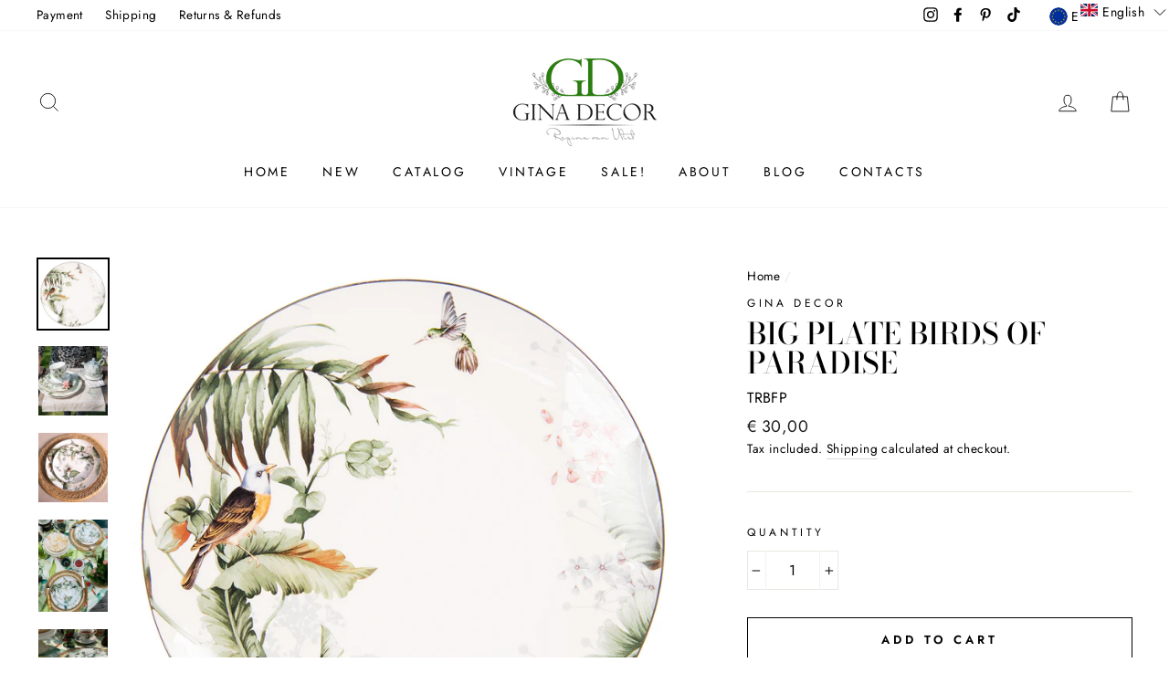

--- FILE ---
content_type: text/css;; charset=UTF-8
request_url: https://dropinblog.com/css/shopify.css
body_size: 13027
content:
/*!
* froala_editor v4.2.0 (https://www.froala.com/wysiwyg-editor)
* License https://froala.com/wysiwyg-editor/terms/
* Copyright 2014-2024 Froala Labs
*/

.fr-clearfix::after {
    clear: both;
    display: block;
    content: "";
    height: 0
}

.fr-hide-by-clipping {
    position: absolute;
    width: 1px;
    height: 1px;
    padding: 0;
    margin: -1px;
    overflow: hidden;
    clip: rect(0, 0, 0, 0);
    border: 0
}

#dib-post-single img.fr-rounded, #dib-post-single .fr-img-caption.fr-rounded img {
    border-radius: 10px;
    -moz-border-radius: 10px;
    -webkit-border-radius: 10px;
    -moz-background-clip: padding;
    -webkit-background-clip: padding-box;
    background-clip: padding-box
}

#dib-post-single img.fr-shadow, #dib-post-single .fr-img-caption.fr-shadow img {
    -webkit-box-shadow: 10px 10px 5px 0px #cccccc;
    -moz-box-shadow: 10px 10px 5px 0px #cccccc;
    box-shadow: 10px 10px 5px 0px #cccccc
}

#dib-post-single img.fr-bordered, #dib-post-single .fr-img-caption.fr-bordered img {
    border: solid 5px #CCC
}

#dib-post-single img.fr-bordered {
    -webkit-box-sizing: content-box;
    -moz-box-sizing: content-box;
    box-sizing: content-box
}

#dib-post-single .fr-img-caption.fr-bordered img {
    -webkit-box-sizing: border-box;
    -moz-box-sizing: border-box;
    box-sizing: border-box
}

#dib-post-single li img.fr-dii.fr-fil {
    margin-right: 20px
}

#dib-post-single {
    word-wrap: break-word
}

#dib-post-single span[style~="color:"] a {
    color: inherit
}

#dib-post-single strong {
    font-weight: 700
}

#dib-post-single table[border='0'] td:not([class]), #dib-post-single table[border='0'] th:not([class]), #dib-post-single table[border='0'] td[class=""], #dib-post-single table[border='0'] th[class=""] {
    border-width: 0px
}

#dib-post-single table {
    border: none;
    border-collapse: collapse;
    empty-cells: show;
    max-width: 100%
}

#dib-post-single table td {
    min-width: 5px
}

#dib-post-single table.fr-dashed-borders td, #dib-post-single table.fr-dashed-borders th {
    border-style: dashed
}

#dib-post-single table.fr-alternate-rows tbody tr:nth-child(2n) {
    background: whitesmoke
}

#dib-post-single table td, #dib-post-single table th {
    border: 1px solid #DDD
}

#dib-post-single table td:empty, #dib-post-single table th:empty {
    height: 20px
}

#dib-post-single table td.fr-highlighted, #dib-post-single table th.fr-highlighted {
    border: 1px double red
}

#dib-post-single table td.fr-thick, #dib-post-single table th.fr-thick {
    border-width: 2px
}

#dib-post-single table th {
    background: #ececec
}

#dib-post-single table tfoot td {
    background: #ececec
}

#dib-post-single hr {
    clear: both;
    user-select: none;
    -o-user-select: none;
    -moz-user-select: none;
    -khtml-user-select: none;
    -webkit-user-select: none;
    -ms-user-select: none;
    break-after: always;
    page-break-after: always
}

#dib-post-single .fr-file {
    position: relative
}

#dib-post-single .fr-file::after {
    position: relative;
    content: "\1F4CE";
    font-weight: normal
}

#dib-post-single pre {
    white-space: pre-wrap;
    word-wrap: break-word;
    overflow: visible
}

#dib-post-single[dir="rtl"] blockquote {
    border-left: none;
    border-right: solid 2px #5E35B1;
    margin-right: 0;
    padding-right: 5px;
    padding-left: 0
}

#dib-post-single[dir="rtl"] blockquote blockquote {
    border-color: #00BCD4
}

#dib-post-single[dir="rtl"] blockquote blockquote blockquote {
    border-color: #43A047
}

#dib-post-single blockquote {
    border-left: solid 2px #5E35B1;
    margin-left: 0;
    padding-left: 5px;
    color: #5E35B1
}

#dib-post-single blockquote blockquote {
    border-color: #00BCD4;
    color: #00BCD4
}

#dib-post-single blockquote blockquote blockquote {
    border-color: #43A047;
    color: #43A047
}

#dib-post-single span.fr-emoticon {
    font-weight: normal;
    font-family: "Apple Color Emoji", "Segoe UI Emoji", "NotoColorEmoji", "Segoe UI Symbol", "Android Emoji", "EmojiSymbols";
    display: inline;
    line-height: 0
}

#dib-post-single span.fr-emoticon.fr-emoticon-img {
    background-repeat: no-repeat !important;
    font-size: inherit;
    height: 1em;
    width: 1em;
    min-height: 20px;
    min-width: 20px;
    display: inline-block;
    margin: -.1em .1em .1em;
    line-height: 1;
    vertical-align: middle
}

#dib-post-single .fr-text-gray {
    color: #AAA !important
}

#dib-post-single .fr-text-bordered {
    border-top: solid 1px #222;
    border-bottom: solid 1px #222;
    padding: 10px 0
}

#dib-post-single .fr-text-spaced {
    letter-spacing: 1px
}

#dib-post-single .fr-text-uppercase {
    text-transform: uppercase
}

#dib-post-single .fr-class-highlighted {
    background-color: #ffff00
}

#dib-post-single .fr-class-code {
    border-color: #cccccc;
    border-radius: 2px;
    -moz-border-radius: 2px;
    -webkit-border-radius: 2px;
    -moz-background-clip: padding;
    -webkit-background-clip: padding-box;
    background-clip: padding-box;
    background: #f5f5f5;
    padding: 10px;
    font-family: "Courier New", Courier, monospace
}

#dib-post-single .fr-class-transparency {
    opacity: 0.5
}

#dib-post-single img {
    position: relative;
    max-width: 100%
}

#dib-post-single img.fr-dib {
    margin: 5px auto;
    display: block;
    float: none;
    vertical-align: top
}

#dib-post-single img.fr-dib.fr-fil {
    margin-left: 0;
    text-align: left
}

#dib-post-single img.fr-dib.fr-fir {
    margin-right: 0;
    text-align: right
}

#dib-post-single img.fr-dii {
    display: inline-block;
    float: none;
    vertical-align: bottom;
    margin-left: 5px;
    margin-right: 5px;
    max-width: calc(100% - (2 * 5px));
    min-width: 10px
}

#dib-post-single img.fr-dii.fr-fil {
    float: left;
    margin: 5px 5px 5px 0;
    max-width: calc(100% - 5px);
    min-width: 5px
}

#dib-post-single img.fr-dii.fr-fir {
    float: right;
    margin: 5px 0 5px 5px;
    max-width: calc(100% - 5px);
    min-width: 5px
}

#dib-post-single span.fr-img-caption {
    position: relative;
    max-width: 100%
}

#dib-post-single span.fr-img-caption.fr-dib {
    margin: 5px auto;
    display: block;
    float: none;
    vertical-align: top
}

#dib-post-single span.fr-img-caption.fr-dib.fr-fil {
    margin-left: 0;
    text-align: left
}

#dib-post-single span.fr-img-caption.fr-dib.fr-fir {
    margin-right: 0;
    text-align: right
}

#dib-post-single span.fr-img-caption.fr-dii {
    display: inline-block;
    float: none;
    vertical-align: bottom;
    margin-left: 5px;
    margin-right: 5px;
    max-width: calc(100% - (2 * 5px));
    min-width: 10px
}

#dib-post-single span.fr-img-caption.fr-dii.fr-fil {
    float: left;
    margin: 5px 5px 5px 0;
    max-width: calc(100% - 5px);
    min-width: 5px
}

#dib-post-single span.fr-img-caption.fr-dii.fr-fir {
    float: right;
    margin: 5px 0 5px 5px;
    max-width: calc(100% - 5px);
    min-width: 5px
}

#dib-post-single .fr-video {
    text-align: center;
    position: relative
}

#dib-post-single .fr-video.fr-rv {
    padding-bottom: 56.25%;
    padding-top: 30px;
    height: 0;
    overflow: hidden
}

#dib-post-single .fr-video.fr-rv > iframe, #dib-post-single .fr-video.fr-rv object, #dib-post-single .fr-video.fr-rv embed {
    position: absolute !important;
    top: 0;
    left: 0;
    width: 100%;
    height: 100%
}

#dib-post-single .fr-video > * {
    -webkit-box-sizing: content-box;
    -moz-box-sizing: content-box;
    box-sizing: content-box;
    max-width: 100%;
    border: none
}

#dib-post-single .fr-video.fr-dvb {
    display: block;
    clear: both
}

#dib-post-single .fr-video.fr-dvb.fr-fvl {
    text-align: left
}

#dib-post-single .fr-video.fr-dvb.fr-fvr {
    text-align: right
}

#dib-post-single .fr-video.fr-dvi {
    display: inline-block
}

#dib-post-single .fr-video.fr-dvi.fr-fvl {
    float: left
}

#dib-post-single .fr-video.fr-dvi.fr-fvr {
    float: right
}

#dib-post-single a.fr-strong {
    font-weight: 700
}

#dib-post-single a.fr-green {
    color: green
}

#dib-post-single .fr-img-caption {
    text-align: center
}

#dib-post-single .fr-img-caption .fr-img-wrap {
    padding: 0;
    margin: auto;
    text-align: center;
    width: 100%
}

#dib-post-single .fr-img-caption .fr-img-wrap a {
    display: block
}

#dib-post-single .fr-img-caption .fr-img-wrap img {
    display: block;
    margin: auto;
    width: 100%
}

#dib-post-single .fr-img-caption .fr-img-wrap > span {
    margin: auto;
    display: block;
    padding: 5px 5px 10px;
    font-size: 14px;
    font-weight: initial;
    -webkit-box-sizing: border-box;
    -moz-box-sizing: border-box;
    box-sizing: border-box;
    -webkit-opacity: 0.9;
    -moz-opacity: 0.9;
    opacity: 0.9;
    -ms-filter: "progid:DXImageTransform.Microsoft.Alpha(Opacity=0)";
    width: 100%;
    text-align: center
}

#dib-post-single button.fr-rounded, #dib-post-single input.fr-rounded, #dib-post-single textarea.fr-rounded {
    border-radius: 10px;
    -moz-border-radius: 10px;
    -webkit-border-radius: 10px;
    -moz-background-clip: padding;
    -webkit-background-clip: padding-box;
    background-clip: padding-box
}

#dib-post-single button.fr-large, #dib-post-single input.fr-large, #dib-post-single textarea.fr-large {
    font-size: 24px
}

#dib-post-single span.fr-img-caption.fr-dii.fr-fil, #dib-post-single p img.fr-dii.fr-fil {
    margin-right: 15px
}
    #dib-posts{max-width:100%} 

    
    #dib-template-2{width:1140px;max-width:min(calc(100vw - 30px),100%);margin:50px auto;}
    #dib-template-2 .dib-post-content ul,#dib-template-2 .dib-post-content ol{margin:0 0 1em 2.5em;padding:0;}
    #dib-template-2 .dib-post-content ul {list-style:disc;}
    #dib-template-2 .dib-post-content ol {list-style:decimal;}
    #dib-template-2 .dib-post-content ul li, #dib-template-2 .dib-post-content ol li{margin:.75em 0;padding:0;display:list-item;}
    #dib-template-2 .dib-post-content li ol, #dib-template-2 .dib-post-content li ul{margin-bottom:0;}
    #dib-template-2 p.dib-meta-text{line-height:10px;margin:0;padding:0;}
    #dib-template-2 p.dib-meta-text .dib-meta-item{font-size:11px !important;}
    #dib-template-2 p.dib-meta-text .dib-meta-item::before{content:'\00B7';margin:0 .6em 0 .3em;}
    #dib-template-2 p.dib-meta-text .dib-meta-item:first-of-type::before{display:none;}
    #dib-template-2 .dib-author-photo{position:absolute;top:-25px;left:10px;border-radius:100%;box-shadow:0 0 10px rgba(255,255,255,.5);width:50px;height:50px;margin:0;padding:0;overflow: hidden;}
    #dib-posts #dib-template-2 .dib-author-photo img{width:100%;height:100% !important;object-fit:cover;margin-top: 0;}
    #dib-template-2 .dib-post-featured-image img, #dib-template-2 .dib-post-featured-image video{border-radius:12px;}

    
            #dib-template-2 .dib-list{position:relative;}
        #dib-template-2 .dib-author{position: relative;margin-bottom:95px;}
        #dib-template-2 .dib-author .dib-author-photo{top:0;left:0;width:75px;height: 75px;}
        #dib-template-2 .dib-author .dib-author-bio{margin:0 95px;}
        #dib-template-2 .dib-author .dib-author-bio img {max-width: 100%;height: auto;}
        #dib-template-2 .dib-post-wrap{display:flex;flex-wrap:wrap;align-items:flex-start;margin-top:35px;}
        #dib-template-2 a.dib-post{flex:0 0 48.5%;margin:0 3% 3% 0;box-sizing:border-box;border-radius:12px;border:1px solid #EEF1F4;background:#FAFDFF;text-decoration:none;transition:all .2s ease;}
        #dib-template-2 a.dib-post:nth-child(even){margin-right:0;}
        #dib-template-2 a.dib-post:hover{background:#F1F4F7;text-decoration:none;box-shadow:0 0 36px rgba(0,0,0,0.06);}
        #dib-template-2 .dib-post img.dib-post-featured-image, #dib-template-2 .dib-post video.dib-post-featured-image {width:100%;max-width:100%;height:auto;vertical-align:bottom;border-radius: 12px 12px 0 0;margin:0}
        #dib-template-2.dib-col-3 a.dib-post { flex:0 0 32%; margin:0 2% 3% 0; }
        #dib-template-2.dib-col-3 a.dib-post:nth-child(2n) { margin-right: 2%; }
        #dib-template-2.dib-col-3 a.dib-post:nth-child(3n) { margin-right:0; }
        #dib-template-2.dib-col-4 a.dib-post { flex:0 0 23.5%; margin:0 2% 3% 0; }
        #dib-template-2.dib-col-4 a.dib-post:nth-child(2n) { margin-right: 2%; }
        #dib-template-2.dib-col-4 a.dib-post:nth-child(4n) { margin-right:0;}
        #dib-template-2 .dib-post img.dib-post-featured-image, #dib-template-2 .dib-post video {width:100%;max-width:100%;height:auto;vertical-align:bottom;border-radius: 12px 12px 0 0;margin:0}
        #dib-template-2 .dib-post-text{padding:43px 15px 35px;text-align:center;position:relative;}
        #dib-template-2 .dib-post-text h2,#dib-template-2 .dib-post-text p, #dib-template-2 a.dib-post{color:#333;}
        #dib-posts #dib-template-2 .dib-post-text h2{margin:0;padding:0;text-transform:none;font-size: 30px !important;line-height: 1.3;text-wrap:balance;  display: -webkit-box;-webkit-line-clamp: 2;-webkit-box-orient: vertical;overflow: hidden;}
        #dib-template-2 .dib-post-text p.dib-meta-text{width:auto;position:absolute;left:65px;top:11px;}
        #dib-template-2 .dib-post-text p.dib-meta-text.dib-no-author{left:11px;}
        #dib-template-2 .dib-post-text p.dib-category-text{margin-top:.6em;opacity:.7;text-transform:uppercase;font-size:12px !important;}
        #dib-template-2 .dib-post-text p.dib-post-content {font-size: 15px !important;margin: 10px 0 0 0;}
        #dib-template-2 .dib-more{text-decoration:underline; white-space: nowrap; }
        
        @media (min-width: 750px) {
            #dib-template-2.dib-hero.dib-list .dib-post-wrap a.dib-post:first-child {flex: 0 0 100%;display:flex;align-items: flex-start;margin:0 0 3em;}
            #dib-template-2.dib-hero.dib-list .dib-post-wrap a.dib-post:first-child img.dib-post-featured-image, #dib-template-2.dib-hero.dib-list .dib-post-wrap a.dib-post:first-child .dib-post-text{flex: 0 0 50%;text-align: left;max-width: 50%;}
            #dib-template-2.dib-hero.dib-list .dib-post-wrap a.dib-post:first-child img.dib-post-featured-image{border-radius:12px 0 0 12px}
            #dib-template-2.dib-hero.dib-list .dib-post-wrap a.dib-post:first-child .dib-post-text{padding:15px 20px 70px;box-sizing: border-box;}
            #dib-posts #dib-template-2.dib-hero.dib-list .dib-post-wrap a.dib-post:first-child .dib-post-text h2{font-size:40px !important; -webkit-line-clamp: 3; }
            #dib-template-2.dib-hero.dib-list .dib-post-wrap a.dib-post:first-child .dib-post-text .dib-author-photo{top:auto;left:auto;bottom:10px}
            #dib-template-2.dib-hero.dib-list .dib-post-wrap a.dib-post:first-child .dib-post-text .dib-meta-text{top:auto;bottom:30px;left:75px}
            #dib-template-2.dib-hero.dib-list .dib-post-wrap a.dib-post:first-child .dib-post-text .dib-meta-text.dib-no-author{left:20px}
            #dib-template-2.dib-col-2.dib-hero a.dib-post:not(:first-child) { flex:0 0 48.5%;margin:0 3% 3% 0; }
            #dib-template-2.dib-col-2.dib-hero a.dib-post:nth-child(2n+3) { margin-right:0; }
            #dib-template-2.dib-col-3.dib-hero a.dib-post:not(:first-child) { flex:0 0 32%; margin:0 2% 3% 0; }
            #dib-template-2.dib-col-3.dib-hero a.dib-post:nth-child(3n+4) { margin-right:0; }
            #dib-template-2.dib-col-4.dib-hero a.dib-post:not(:first-child) { flex:0 0 23.5%; margin:0 2% 3% 0; }
            #dib-template-2.dib-col-4.dib-hero a.dib-post:nth-child(4n+5) { margin-right:0; }
        }
    
    
    #dib-template-2 .dib-post-single{max-width:100%;width:700px;margin:50px auto;font-size:16px;line-height:1.6;text-align:left;}
    #dib-template-2 .dib-post-single p{margin:0 0 1em !important;}
    #dib-template-2 .dib-post-single h1,#dib-template-2 .dib-post-single h2,#dib-template-2 .dib-post-single h3{line-height:1.3;margin:0 0 1rem;}
    #dib-template-2 .dib-post-single .dib-post-featured-image img, #dib-template-2 .dib-post-single .dib-post-featured-image video{width:100%;}
    #dib-template-2 .dib-post-single img, #dib-template-2 .dib-post-single video{max-width:100%;height:auto !important;}
    #dib-template-2 .dib-post-single p.dib-meta-text{position: relative;padding-left:70px;line-height: 25px;min-height: 50px;margin:30px 0 !important;}
    #dib-template-2 .dib-post-single p.dib-meta-text  *{font-size:14px !important;}
    #dib-template-2 .dib-post-single p.dib-meta-text a{text-decoration:none;}
    #dib-template-2 .dib-post-single p.dib-meta-text a:hover{text-decoration:underline;}
    #dib-template-2 .dib-post-single p.dib-meta-text.dib-no-author{padding-left:0;}
    #dib-template-2 .dib-post-single p.dib-meta-text .dib-post-date::before{display:none;}
    #dib-template-2 .dib-post-single p.dib-meta-text br + .dib-meta-item::before{display:none;}
    #dib-template-2 .dib-post-single .dib-author-photo{left:0;top:0;}
    #dib-template-2 .dib-post-single .dib-post-content{margin-bottom:1.5em;}
    #dib-template-2 .dib-post-single .dib-post-content video.dib-gif { box-sizing: border-box; border: 10px solid #f6f9fc; border-radius: 12px; box-shadow: 0 30px 15px -25px rgba(0,0,0,.3),0 0 30px 0 rgba(0,0,0,.15); margin: 2em 0;}
    #dib-template-2 .dib-post-single .dib-sharing{margin:1.5em 0;line-height: 2.5;}

    
            @media only screen and (max-width: 992px){
            #dib-template-2.dib-col-4 a.dib-post{flex:0 0 48.5%;margin:0 3% 3% 0;box-sizing:border-box;border-radius:12px;border:1px solid #EEF1F4;background:#FAFDFF;text-decoration:none;transition:all .2s ease;}
            #dib-template-2.dib-col-4 a.dib-post:nth-child(even){margin-right:0;}
            #dib-template-2.dib-col-4 a.dib-post:hover{background:#F1F4F7;text-decoration:none;box-shadow:0 0 36px rgba(0,0,0,0.06);}
        }
        @media only screen and (max-width:749px){
            #dib-template-2 a.dib-post, #dib-template-2.dib-col-3 a.dib-post, #dib-template-2.dib-col-4 a.dib-post{flex:0 0 100%;margin-right:0;margin-bottom:5%;}
            #dib-template-2 .dib-author .dib-author-bio{margin:0 0 0 95px;}
        }
    


    
    #dib-template-3{width:940px;max-width:min(calc(100vw - 30px),100%);margin:50px auto;}
    #dib-template-3 .dib-post-content ul,#dib-template-3 .dib-post-content ol{margin:0 0 1em 2.5em;padding:0;}
    #dib-template-3 .dib-post-content ul {list-style:disc;}
    #dib-template-3 .dib-post-content ol {list-style:decimal;}
    #dib-template-3 .dib-post-content ul li, #dib-template-3 .dib-post-content ol li{margin:.75em 0;padding:0;display:list-item;}
    #dib-template-3 .dib-post-content li ol, #dib-template-3 .dib-post-content li ul{margin-bottom:0;}
    #dib-template-3 p.dib-meta-text{line-height:10px;margin:0;padding:0;}
    #dib-template-3 p.dib-meta-text .dib-meta-item{font-size:11px !important;white-space: nowrap;vertical-align: middle;}
    #dib-template-3 p.dib-meta-text .dib-meta-item::before{content:'\00B7';margin:0 .6em 0 .3em;}
    #dib-template-3 p.dib-meta-text .dib-meta-item:first-of-type::before{display:none;}
    #dib-template-3 .dib-author-photo{position:absolute;top:-25px;left:10px;border-radius:100%;box-shadow:0 0 10px rgba(255,255,255,.5);width:50px;height:50px;margin:0;padding:0;overflow:hidden;}
    #dib-posts #dib-template-3 .dib-author-photo img{width:100%;height:100% !important;object-fit: cover;}
    #dib-template-3 .dib-post-featured-image img, #dib-template-3 .dib-post-featured-image video{border-radius:12px;}

    
            #dib-template-3 .dib-post-wrap{margin-top:2em;}
        #dib-template-3  h2.dib-post-title{margin-bottom:1rem;}
        #dib-template-3 .dib-author{position: relative; overflow:hidden; margin-bottom:95px;}
        #dib-template-3 .dib-author .dib-author-photo{height:auto;position: relative;border-radius: 0;top:0;left:0}
        #dib-template-3 .dib-author .dib-author-photo img{width:150px;border-radius:12px;}
        #dib-template-3 .dib-author .dib-author-photo{float:right;width:150px;margin:0 0 1em 1.5em;}
        #dib-template-3 .dib-author .dib-author-bio img {max-width: 100%;height: auto;}
        #dib-template-3 #dib-nav-col ul {margin:0;}
        #dib-template-3 #dib-nav-col ul li{list-style: none;}
        #dib-template-3 #dib-posts-col .dib-post-featured-image {float: right;width: 47%;margin: 0 0 1em 1.5em;}
        #dib-template-3 #dib-posts-col .dib-post-featured-image img, #dib-template-3 #dib-posts-col .dib-post-featured-image video {max-width: 100%; height: auto;}
        #dib-template-3 .dib-post{margin-bottom: 50px; clear: both;overflow: hidden;}
        #dib-template-3 .dib-post h2.dib-post-title a {text-decoration: none;}
        #dib-template-3 .dib-post-content{line-height: 1.5;margin-top:1em;}
        #dib-template-3 .dib-post-content .dib-more {white-space: nowrap;}
        #dib-template-3 .dib-clear{clear: both;}
        #dib-template-3 .dib-post .dib-author-photo{position: relative;left:0;top:0;display:inline-block;height:25px;width:25px;vertical-align: middle;margin-right:5px;}
    
    
    #dib-template-3.dib-single{width:1140px;}
    #dib-template-3 .dib-post-single{max-width: 100%;width:700px;margin:50px auto;font-size:16px;line-height:1.6;text-align:left;}
    #dib-template-3 .dib-post-single p{margin:0 0 1em !important;}
    #dib-template-3 .dib-post-single h1,#dib-template-3 .dib-post-single h2,#dib-template-3 .dib-post-single h3{line-height:1.3;margin:0 0 1rem;}
    #dib-template-3 .dib-post-single .dib-post-featured-image img, #dib-template-3 .dib-post-single .dib-post-featured-image video{width:100%;}
    #dib-template-3 .dib-post-single img, #dib-template-3 .dib-post-single video{max-width:100%;height:auto !important;}
    #dib-template-3 .dib-post-single p.dib-meta-text{position: relative;padding-left:70px;line-height: 25px;min-height: 50px;margin:30px 0 !important;}
    #dib-template-3 .dib-post-single p.dib-meta-text * {font-size:14px !important;}
    #dib-template-3 .dib-post-single p.dib-meta-text a{text-decoration:none;}
    #dib-template-3 .dib-post-single p.dib-meta-text a:hover{text-decoration:underline;}
    #dib-template-3 .dib-post-single p.dib-meta-text.dib-no-author{padding-left:0;}
    #dib-template-3 .dib-post-single p.dib-meta-text .dib-post-date::before{display:none;}
    #dib-template-3 .dib-post-single p.dib-meta-text br + .dib-meta-item::before{display:none;}
    #dib-template-3 .dib-post-single .dib-author-photo{left:0;top:0;}
    #dib-template-3 .dib-post-single .dib-post-content{margin-bottom:1.5em;}
    #dib-template-3 .dib-post-single .dib-post-content video.dib-gif {box-sizing: border-box; border: 10px solid #f6f9fc; border-radius: 12px; box-shadow: 0 30px 15px -25px rgba(0,0,0,.3),0 0 30px 0 rgba(0,0,0,.15); margin: 2em 0;}
    #dib-template-3 .dib-post-single .dib-sharing{margin:1.5em 0;line-height: 2.5;}

    
            @media only screen and (max-width:768px){
            #dib-template-3 #dib-posts-col .dib-meta-item.dib-meta-categories{display:block;margin-left:33px;}
            #dib-template-3 #dib-posts-col .dib-meta-item.dib-meta-categories::before{display:none;}
        }
        @media only screen and (max-width:450px){
            #dib-template-3 #dib-posts-col .dib-post-featured-image{float: none; width: auto; margin-left: 0;}
        }
    

#dib-posts blockquote{font-size:1.5em !important;border:3px solid #EEF1F4;border-width:3px 0;padding:.75em;margin:2em 0;line-height:1.6;color:inherit;}
#dib-posts blockquote *{font-size:inherit !important;}
#dib-posts blockquote p:last-child{margin-bottom:0 !important;}


#dib-posts pre{overflow-x:scroll; font-family: 'Consolas', monospace !important; background:#f6f9fc; color:#5a6a6f; padding:1em; border-radius:12px; margin:1.5em auto; box-shadow: inset 0 5px 3px -3px rgba(0,0,0,.30), inset 0 0px 3px 1px rgba(0,0,0,.15); line-height:1.6; font-weight:400; word-wrap: normal; white-space: pre;}
#dib-posts code:not(pre code) { font-family: 'Consolas', monospace !important; background: #f6f9fc; color: #5a6a6f; padding: 0.3em .5em .2em; border-radius: 8px; margin: 0; box-shadow: inset 0 5px 2px -3px rgba(0,0,0,.30), inset 0 0px 2px 1px rgba(0,0,0,.15); font-weight: 400; }


#dib-posts hr {clear: both;border: none;height: 1px;background: #cccfd1;margin: 3em auto;}


#dib-posts .dib-post-content img:not(.dib-snippet *), #dib-posts .dib-post-content img.fr-dib:not(.dib-snippet *){box-sizing: border-box; border: 10px solid #f6f9fc; border-radius: 12px; box-shadow: 0 30px 15px -25px rgba(0,0,0,.3),0 0 30px 0 rgba(0,0,0,.15); margin: 2em auto;padding:0;}
#dib-posts .dib-post-content img.fr-dib.fr-fir{margin-right:0 !important;}
#dib-posts .dib-post-content img.fr-dib.fr-fil{margin-left:0 !important;}
#dib-posts .dib-post-content .fr-img-caption img:not(.dib-snippet *) {margin-bottom:0}
#dib-posts .fr-img-caption.fr-fil img, #dib-posts .fr-img-caption.fr-fir img{margin-top:0;}
#dib-posts .dib-post-content .fr-img-caption.dib-no-border img, #dib-posts .dib-post-content img.dib-no-border:not(.dib-snippet *), #dib-posts .dib-post-content img.dib-prod-img, #dib-posts .dib-post-content img.dib-noborder{border:none;border-radius:0;box-shadow:none;margin:0;}
#dib-posts .dib-post-content img.dib-edge-to-edge, #dib-posts .dib-post-content span.dib-edge-to-edge img {width: 100vw  !important; height: auto  !important;  max-width: 1200px !important;  position: relative;  left: 50%;  transform: translateX(-50%);margin-left:0 !important;margin-right:0 !important; display:block !important;}
#dib-posts img.fr-dii{max-width:100%;margin:0;}
#dib-posts img.fr-dii.fr-fil, #dib-posts img.fr-dii.fr-fir, #dib-posts span.fr-img-caption.fr-dii.fr-fil, #dib-posts  span.fr-img-caption.fr-dii.fr-fir{margin:0 0 10px;max-width:100%;}
#dib-posts span.fr-img-caption.fr-dii.fr-fil, #dib-posts p img.fr-dii.fr-fil{margin-right:15px;}
#dib-posts span.fr-img-caption.fr-dii.fr-fir, #dib-posts p img.fr-dii.fr-fir{margin-left:10px;}
#dib-posts .fr-img-caption .fr-img-wrap .fr-inner{padding: 10px 5px; font-size: 14px !important;clear:both;}


#dib-posts a.dib-cta-break{color:#fff !important;font-family:"Helvetica Neue", Helvetica, Arial, sans-serif !important;font-size:1.2em !important;display:block;margin:1.5em auto;width:fit-content;text-rendering:optimizeLegibility;-moz-osx-font-smoothing:grayscale;text-decoration:none !important;background-color:#78b657;padding:12px 40px;height:auto;letter-spacing:.3px;border-radius:12px;cursor:pointer;transition:filter 200ms ease;max-width:100%;text-overflow:ellipsis;overflow:hidden;line-height:1.2;border:0;box-sizing:border-box;-moz-appearance:none;-webkit-appearance:none;}
#dib-posts a.dib-cta-break:hover{filter: brightness(1.15);text-decoration:none !important;color:#fff !important;}
#dib-posts a.dib-cta{color:#fff !important;font-family:"Helvetica Neue", Helvetica, Arial, sans-serif !important;display:inline-block;margin:0 .3em;vertical-align:middle;text-rendering:optimizeLegibility;-moz-osx-font-smoothing:grayscale;text-decoration:none !important;background-color:#78b657;padding:12px 40px;height:auto;letter-spacing:.3px;border-radius:12px;cursor:pointer;transition:filter 200ms ease;max-width:100%;text-overflow:ellipsis;overflow:hidden;line-height:1.2;border:0;box-sizing:border-box;-moz-appearance:none;-webkit-appearance:none;}
#dib-posts a.dib-cta:hover{filter: brightness(1.15);text-decoration:none !important;color:#fff !important;}


#dib-posts .dib-db-col-wrap { display: flex; flex-wrap: wrap; gap: 20px; width: 100%; }
#dib-posts .dib-db-col { flex: 1; min-width: calc(33.333% - 14px); box-sizing: border-box;}
#dib-posts .dib-db-col-wrap { display: flex; flex-wrap: wrap; gap: 16px; width: 100%; }
#dib-posts .dib-db-col { flex: 1;}
@media screen and (max-width: 600px) {
    #dib-posts .dib-db-col {flex: 0 0 100%; }
}


    .dib-pagination{overflow:hidden;clear:both;margin: 1em 0;}
    #dib-template-2 .dib-pagination-prev{float:left;}
    #dib-template-2 .dib-pagination-next{float:right;}
    .dib-pagination.dib-pagination-numbers{display:flex;justify-content:center;gap:2px;flex-wrap:wrap;line-height:1;font-size:18px;}
    .dib-pagination-item, .dib-pagination a, a.dib-post-back-link{padding:5px;border-radius:8px;}
    span.dib-pagination-item{padding:5px 0;}
    span.dib-pagination-item.dib-pagination-current, .dib-pagination a, a.dib-post-back-link{padding:5px 10px}
    a.dib-pagination-item, .dib-pagination a, a.dib-post-back-link{text-decoration:none;}
    a.dib-pagination-item:hover, .dib-pagination a:hover, a.dib-post-back-link:hover{background: #F1F4F7;}
    span.dib-pagination-item.dib-pagination-current{background:#EEF1F4;}


    #dib-template-2 .dib-homepage-title, #dib-template-2 .dib-category-title, #dib-template-2 .dib-author-name, #dib-template-2 .dib-heading p, #dib-template-3 .dib-homepage-title, #dib-template-3 .dib-category-title, #dib-template-3 .dib-author-name,#dib-template-3 .dib-heading p{text-align:center;}
    .dib-heading h1{margin-bottom:.5em;}
    .dib-heading-bg {background-size: cover; background-repeat: no-repeat; background-position: center; position: relative; min-height: 250px; display: flex; flex-direction: column; justify-content: center;}
    .dib-heading.dib-heading-bg h1:after, .dib-heading.dib-heading-bg p:first-child:after {content: ''; position: absolute; top: 0; left: 0; right: 0; bottom: 0; background: linear-gradient(0deg, rgba(0,0,0,0) 0%, rgba(0,0,0,0.5) 35%, rgba(0,0,0,0.5) 65%, rgba(0,0,0,0) 100%); z-index: -1;}
    #dib-template-2 .dib-heading.dib-heading-bg h1, #dib-template-3 .dib-heading.dib-heading-bg h1 { margin: 0; padding: 15px 10px; font-size:40px; }
    #dib-template-2 .dib-heading.dib-heading-bg p, #dib-template-3 .dib-heading.dib-heading-bg p { margin: 0 auto; max-width:700px; padding:0 10px 15px;font-size:16px}
    #dib-template-2 .dib-heading.dib-heading-bg h1, #dib-template-3 .dib-heading.dib-heading-bg h1,#dib-template-2 .dib-heading.dib-heading-bg p, #dib-template-3 .dib-heading.dib-heading-bg p{color:#fff;z-index: 1;}


    .dib-prod{margin:3em 0;overflow:hidden;}
    img.dib-prod-img{float:right;width:350px;}
    .dib-prod-desc{font-size:.85em}
    .dib-prod-desc, .dib-prod-price, .dib-prod-addtocart-wrap, .dib-prod-form{float:left;width:330px;clear:left;}
    .dib-prod-price{font-size:2em;}
    .dib-prod-price s { text-decoration:none;position:relative; font-size: .75em; }
    .dib-prod-price s::before { top: 50%; background: #ff0000; opacity:.7; content: ''; width: 110%; position: absolute; height:.1em; border-radius:.1em; left: -5%; white-space:nowrap; display: block; transform: rotate(-15deg); }
    .dib-prod-form select{margin-bottom:1em;max-width:100%;}
    a.dib-prod-addtocart, .dib-prod-form input[type=submit], .dib-prod-form button[type=submit]{color:#fff;font-size:15px;font-family:"Helvetica Neue", Helvetica, Arial, sans-serif;text-rendering:optimizeLegibility;-moz-osx-font-smoothing:grayscale;text-decoration:none;background-color:#78b657;padding:12px 40px;height:auto;letter-spacing:.3px;display:inline-block;border-radius:12px;cursor:pointer;transition:filter 200ms ease;max-width:100%;text-overflow:ellipsis;overflow:hidden;line-height:1.2;border:0;box-sizing:border-box;-moz-appearance:none;-webkit-appearance:none;}
    a.dib-prod-addtocart:not([disabled]):hover, a.dib-prod-addtocart:focus, .dib-prod-form input[type=submit]:hover, .dib-prod-form button[type=submit]:hover{filter: brightness(1.15);text-decoration:none !important;color:#fff !important;}
    @media only screen and (max-width:800px) {
        img.dib-prod-img{float:none;width:400px;display:block;margin:1em 0;}
        .dib-prod-desc, .dib-prod-price, .dib-prod-addtocart-wrap, .dib-prod-form{float:none;width:auto;}
    }
    .dib-nowrap {white-space: nowrap;}


#dib-posts ul.dib-cat-menu { list-style:none; margin:3em auto; padding:.5em 0; display:flex; border:1px solid rgba(119,120,122,.1); border-width:1px 0; width:100vw; max-width:100%; left:50%; transform:translateX(-50%); position:relative; flex-wrap:nowrap; justify-content:flex-start; overflow-x:auto; -webkit-overflow-scrolling:touch; -webkit-scrollbar-width:none; scrollbar-width:none; -ms-overflow-style:none; visibility:hidden; }
@media (max-width: 767px) {
#dib-posts ul.dib-cat-menu{max-width:none;}
}
#dib-posts ul.dib-cat-menu.dib-fade-right { mask-image:linear-gradient(to right, black 0%, black calc(100% - 100px), transparent 100%), linear-gradient(to bottom, black 1px, transparent 1px, transparent calc(100% - 1px), black calc(100% - 1px)); mask-size:100% 100%, 100px 100%; mask-position:0 0, right 0; mask-repeat:no-repeat, no-repeat; mask-composite:add; -webkit-mask-image:linear-gradient(to right, black 0%, black calc(100% - 100px), transparent 100%), linear-gradient(to bottom, black 1px, transparent 1px, transparent calc(100% - 1px), black calc(100% - 1px)); -webkit-mask-size:100% 100%, 100px 100%; -webkit-mask-position:0 0, right 0; -webkit-mask-repeat:no-repeat, no-repeat; -webkit-mask-composite:source-over; }
#dib-posts ul.dib-cat-menu.dib-fade-left { mask-image:linear-gradient(to left, black 0%, black calc(100% - 100px), transparent 100%), linear-gradient(to bottom, black 1px, transparent 1px, transparent calc(100% - 1px), black calc(100% - 1px)); mask-size:100% 100%, 100px 100%; mask-position:0 0, left 0; mask-repeat:no-repeat, no-repeat; mask-composite:add; -webkit-mask-image:linear-gradient(to left, black 0%, black calc(100% - 100px), transparent 100%), linear-gradient(to bottom, black 1px, transparent 1px, transparent calc(100% - 1px), black calc(100% - 1px)); -webkit-mask-size:100% 100%, 100px 100%; -webkit-mask-position:0 0, left 0; -webkit-mask-repeat:no-repeat, no-repeat; -webkit-mask-composite:source-over; }
#dib-posts ul.dib-cat-menu.dib-fade-both { mask-image:linear-gradient(to right, transparent 0%, black 100px, black calc(100% - 100px), transparent 100%), linear-gradient(to bottom, black 1px, transparent 1px, transparent calc(100% - 1px), black calc(100% - 1px)); mask-size:100% 100%, 100% 100%; mask-position:0 0, 0 0; mask-repeat:no-repeat, no-repeat; mask-composite:add; -webkit-mask-image:linear-gradient(to right, transparent 0%, black 100px, black calc(100% - 100px), transparent 100%), linear-gradient(to bottom, black 1px, transparent 1px, transparent calc(100% - 1px), black calc(100% - 1px)); -webkit-mask-size:100% 100%, 100% 100%; -webkit-mask-position:0 0, 0 0; -webkit-mask-repeat:no-repeat, no-repeat; -webkit-mask-composite:source-over; }
#dib-posts ul.dib-cat-menu::-webkit-scrollbar {display: none;width: 0;height: 0;}
#dib-posts ul.dib-cat-menu li{padding:0;margin:0;list-style:none;overflow: hidden;flex: 0 0 auto;}
#dib-posts ul.dib-cat-menu li a{padding:.5em 1em;display:block;text-decoration:none;transition: all .2s ease;line-height: 1.2em;}
#dib-posts ul.dib-cat-menu li a:hover{filter: brightness(1.15);}
#dib-posts ul.dib-cat-menu li a.current{text-decoration:underline;}
#dib-posts ul.dib-cat-menu li.dib-search-toggle a{padding:0;}
#dib-posts ul.dib-cat-menu li.dib-search-toggle a label{margin:0;padding:.5em 1em;cursor:pointer;font-size:1em;display:block;color: currentColor;}
#dib-posts ul.dib-cat-menu li a:focus, ul.dib-cat-menu li.dib-search-toggle a label:focus{outline:none !important;}
#dib-posts ul.dib-cat-menu li.dib-search-toggle a svg, ul.dib-cat-menu li.dib-cat-back-to-home a svg{height: 1em;width: 1em;vertical-align: bottom;fill: currentColor;margin-bottom:.1em;}
#dib-posts ul.dib-cat-menu li.dib-cat-back-to-home a svg{fill:none;}
#dib-posts ul.dib-cat-menu li.dib-search-placeholder { height:32px;padding-top:.5em; width: 100%;text-align: center;}
#dib-posts ul.dib-cat-menu li.dib-search-placeholder:first-child { padding-top:0;}
#dib-posts ul.dib-cat-menu li.dib-search-placeholder input{cursor: pointer; border:0;font-size:24px !important;width:500px;max-width:calc(100% - 30px);outline:0;line-height:32px;height: 32px;min-height:0;min-width:0;box-sizing:border-box;padding:0;margin:0;display:inline;background:none;vertical-align: top;box-shadow: none;}
#dib-posts ul.dib-cat-menu li.dib-search-placeholder input:hover{box-shadow:none;outline:none !important;background:none;border:none;}
#dib-posts ul.dib-cat-menu li.dib-search-placeholder button{align-items: center;justify-content: center;background:none;border:0;font-size:24px;width:30px;min-height:0;min-width:0;padding:0;margin:0;line-height:32px;height:32px;cursor:pointer;vertical-align: top;box-shadow:none;}
#dib-posts ul.dib-cat-menu li.dib-search-placeholder button svg{vertical-align:middle;height:30px;width:30px;fill:#99A1A9;}

#dib-posts .dib{position:relative;}
#dib-posts .dib-scroll-arrow { right:8px; margin-top:calc(-5.85em + -1px); height:2.5em; width:2.5em; border-radius:50%; display:flex; justify-content:center; align-items:center; z-index:1; position:absolute; transition:background 0.2s ease, opacity 0.2s ease; opacity:0; visibility:hidden; background:rgba(119,120,122,.1); backdrop-filter:blur(.08em); -webkit-backdrop-filter:blur(.08em); }
#dib-posts .dib-scroll-arrow::before {content: '';position: absolute;top: -.4em;bottom: -.4em;left: -8px;right: -8px;z-index: -1;}
#dib-posts .dib-scroll-arrow:hover { background:rgba(119,120,122,.15); }
#dib-posts .dib-scroll-arrow-left { right:auto; left:8px; }
#dib-posts .dib-scroll-arrow svg { height:1em; width:1em; }
@media (pointer:coarse) {
#dib-posts .dib-scroll-arrow { visibility:hidden !important; opacity:0 !important; }
}


    #dib-search-dialog { border:0; border-radius:12px; background-color:#fff; width:750px; max-width:90%; max-height:80vh; padding:0; overflow:hidden; box-shadow:0 30px 15px -25px rgba(0,0,0,.3),0 0 30px 0 rgba(0,0,0,.15); display:none; }
    #dib-search-dialog:not([open]){display: none;}
    #dib-search-dialog[open] { position:fixed; top: 10vh; left: 50%; transform: translate(-50%,0); margin:0; display: block; }
    #dib-search-dialog > div { display: flex; flex-direction: column; max-height: 80vh; overflow: hidden; }
    #dib-search-box{border-bottom: 2px solid #cccfd1;display:flex;align-items: center}
    #dib-search-box .ais-SearchBox{flex:1;align-items: center;min-width: 0;}
    #dib-search-box .ais-SearchBox-form{display:flex;align-items: center;margin:0;}
    #dib-search-box .ais-SearchBox-reset { width: 30px; height: 30px; background-repeat: no-repeat; background-position: center; background-size: 24px 24px; padding:0; border: none; cursor: pointer; background-color: transparent; color: currentColor; background-image: url("data:image/svg+xml;charset=UTF-8,%3Csvg%20width%3D'24'%20height%3D'24'%20viewBox%3D'0%200%2024%2024'%20fill%3D'%23333'%20xmlns%3D'http%3A//www.w3.org/2000/svg'%3E%3Cpath%20d%3D'M8 4H22c1 0 2 1 2 2V18c0 1-1 2-2 2H8L0 12ZM19 17l1-1-4-4 4-4-1-1-4 4-4-4-1 1 4 4-4 4 1 1 4-4Z'%3E%3C/path%3E%3C/svg%3E"); }
    #dib-search-box .ais-SearchBox-reset svg{display:none;}
    #dib-search-box span.ais-SearchBox-loadingIndicator { height: 20px; width: 30px; text-align: center; }
    #dib-search-box span.ais-SearchBox-loadingIndicator svg{height:20px;width:20px;}
    #dib-search-hits{flex: 1;overflow-y:auto;min-height: 0;-webkit-overflow-scrolling: touch;}
    #dib-search-dialog::backdrop { background-color:rgba(0,0,0,0.3); }
    #dib-posts a#dib-search-close { color: #333 !important; text-decoration: none; line-height: 1; font-size: 24px !important; transition: .3s all ease; opacity: .6; padding: 10px 20px; }
    #dib-posts a#dib-search-close:hover{opacity:1;}
    #dib-posts #dib-search-dialog .dib-search-box-input { color: #333 !important; flex: 1; padding: 25px 25px 20px; font-size: 20px !important; margin: 0; border: 0; height: 72px; border-radius: 12px 12px 0 0; box-shadow: none; line-height: 1; min-height: 0; min-width: 0; box-sizing: border-box; background: none; display: inline; vertical-align: top;}
    #dib-search-dialog .dib-search-box-input:focus { outline:0 !important; }
    #dib-search-dialog .dib-search-box-input::-webkit-search-cancel-button, #dib-search-dialog .dib-search-box-input::-webkit-search-decoration { -webkit-appearance: none; display: none; }
    #dib-search-dialog button[hidden]{display:none;}
    #dib-search-dialog .dib-search-hits-list { padding:0; margin:0 }
    #dib-search-dialog .dib-search-hits-item { border-bottom:1px solid #cccfd1; list-style:none }
    #dib-search-dialog .dib-search-hits-item a, .ais-Hits.ais-Hits--empty { text-decoration:none; color:#333 !important; padding:25px; display:block; transition:.1s all ease; background:#fff; line-height:1.6; word-break: break-word; }
    #dib-search-dialog .dib-search-hits-item mark { background:#FFF9C4 }
    #dib-search-dialog .dib-search-hits-item a:hover { background-color:#f6f9fc; }
    #dib-search-dialog .dib-search-hits-item h4 { margin:0 0 5px; text-align: left; }
    #dib-search-dialog .dib-search-hits-item p { margin:0; font-size: 0.8em !important; }
    #dib-search-dialog .dib-search-hits-item p * { font-size: 1em !important; }

#dib-pie,.dib-pie-50  #dib-pie-fill{ background: #f6f9fc; }
#dib-pie.dib-pie-50, #dib-pie-fill { background: #81CE97; }
#dib-pie { width: 30px; height: 30px; bottom:20px; left:50%; margin-left:-410px; transition:opacity 500ms; border-radius: 50%; overflow:hidden; position:fixed; opacity:0; z-index:1047; clip-path: path("M 0, 15 A 15 15 0 0 1 30 15 L 25 15 A 10 10 0 0 0 5 15 A 10 10 0 0 0 25 15 L 30 15 A 15 15 0 0 1 0 15 Z"); }
#dib-pie-wrap, #dib-pie-fill{ position: absolute; top:0; left:0; width: 100%; height: 100%; }
#dib-pie-wrap,.dib-pie-50  #dib-pie-fill{ clip-path: polygon(50% 0, 100% 0, 100% 100%, 50% 100%); }
#dib-pie-fill,.dib-pie-50 #dib-pie-wrap { clip-path: polygon(0 0, 50% 0, 50% 100%, 0 100%); }
@media (max-width: 850px) {
    #dib-pie{ height:20px;width:20px;left:5px;bottom:25px;margin-left:0;clip-path: path("M0 10A10 10 90 0120 10L17 10A4 4 90 003 10 4 4 90 0017 10L20 10A10 10 90 010 10Z");}
}

.dib-video, .fr-video { position: relative; cursor: pointer; background: #f6f9fc no-repeat center center / cover; padding-bottom: 56.25%; height: 0; clear:both; margin: 2em auto;border-radius: 12px; }
.dib-video.dib-video-sq{ padding-bottom:100%; }
.dib-video::before { content: ''; background-image: url('data:image/svg+xml;utf8,<svg xmlns="http://www.w3.org/2000/svg" viewBox="0 0 68 48"><path  d="M66.52,7.74c-0.78-2.93-2.49-5.41-5.42-6.19C55.79,.13,34,0,34,0S12.21,.13,6.9,1.55 C3.97,2.33,2.27,4.81,1.48,7.74C0.06,13.05,0,24,0,24s0.06,10.95,1.48,16.26c0.78,2.93,2.49,5.41,5.42,6.19 C12.21,47.87,34,48,34,48s21.79-0.13,27.1-1.55c2.93-0.78,4.64-3.26,5.42-6.19C67.94,34.95,68,24,68,24S67.94,13.05,66.52,7.74z" fill="%23000"></path><path d="M 45,24 27,14 27,34" fill="%23fff"></path></svg>'); background-size: contain; background-repeat: no-repeat; height: 48px; width: 68px; margin: -24px 0 0 -34px; display:block; position: absolute; top: 50%; left: 50%; transition: all .2s ease; z-index:2; opacity:.9; }
.dib-video::after { content: ''; background: #f6f9fc; opacity: 0; transition: all 5s ease; height: 100%; width: 100%; position: absolute; z-index:1;}
.dib-video:hover::before { opacity:1; height: 60px; width: 85px; margin: -30px 0 0 -42.5px; }
.dib-video iframe, .fr-video iframe{ width:100%; height:100%; position:absolute; top:0; left:0; z-index:3;margin:0 !important; }
.dib-video.dib-video-clicked::before, .dib-video.dib-video-clicked:hover::before{ background-image: url('data:image/svg+xml;utf8,<svg xmlns="http://www.w3.org/2000/svg" viewBox="0 0 60 60"><path  d="M30 0A30 30 0 0160 30 1 1 0 010 30H7A23 23 0 0030 53 1 1 0 0030 7V0" fill="%23000"></path></svg>'); height: 60px; width: 60px; margin: -30px 0 0 -30px; animation: dibVideoClicked 1.2s linear 20; opacity:.9; transition:none;}
.dib-video.dib-video-clicked::after { opacity:1; }
@keyframes dibVideoClicked {
0% { transform: rotate(-10deg); }
50% { transform: rotate(280deg); }
100% { transform: rotate(350deg); }
}


    .dib-related { max-width: 100%; margin: 3em auto;}
    .dib-related a { text-decoration: none; }
    .dib-related .dib-related-posts {display: grid; grid-template-columns: repeat(auto-fit, minmax(250px, 1fr)); column-gap: 20px; row-gap: 20px; margin-bottom: 20px;margin-top:5px;}
    .dib-related .dib-related-post {border-radius: 12px; border: 1px solid #EEF1F4; background: #FAFDFF; box-sizing: border-box; padding: 0; transition: all .2s ease; cursor:pointer;}
    .dib-related .dib-related-post:hover { background: #F1F4F7; box-shadow: 0 0 36px rgba(0,0,0,0.06); }
    .dib-related .dib-related-post .dib-post-text { padding: 15px; }
    #dib-posts .dib-related .dib-related-post h2 .dib-post-title-link, #dib-posts :not(#dib-post-single) .dib-related .dib-related-post h2 { font-size: 20px !important; line-height: 1.3; }
    #dib-posts .dib-related .dib-related-post h2 a { color: #333 !important; }
    #dib-posts .dib-related .dib-related-post .dib-meta-text {display: flex; justify-content: center;margin-top:12px;}
    #dib-posts .dib-related .dib-related-post .dib-meta-text * { font-size: 11px !important;}
    .dib-related .dib-related-post .dib-meta-text .dib-post-readtime + p.dib-post-date::before { content: '\00B7'; position:absolute; left:-8px; }
    .dib-related .dib-related-post .dib-post-featured-image {padding: 0; margin: 0;}
    .dib-related .dib-related-post .dib-post-featured-image img, .dib-related .dib-related-post .dib-post-featured-image video {max-width:100%; width: 100%; height: auto; border-radius: 12px 12px 0 0 !important;}
    .dib-related .dib-post-title {text-align: center; margin-bottom: 0.2em;}
    .dib-related p.dib-post-readtime{text-align:left;margin-right:12px; white-space:nowrap;}
    .dib-related p.dib-post-date {text-align: left;position: relative;}
    #dib-posts .dib-related .dib-related-post .dib-post-content{font-size:14px !important; margin-bottom:0;}
    .dib-related a.dib-more { display: none; }


    .dib-share-link, .dib-share-icon { display: inline-block }
    .dib-share-link { text-decoration: none; color: #fff; margin: 0 0.5em 0.2em 0; }
    .dib-share-button { border-radius: 8px; transition: 25ms ease-out; padding: .5em .6em;display: inline-block; line-height: 1;}
    .dib-share-icon svg { width: 1em; height: 1em; margin-right: 0.4em; vertical-align: top }
    .dib-share-button-small svg { margin: 0; vertical-align: middle }
    .dib-share-icon { stroke: #fff; fill: none }
    .dib-share-icon-solid, .dib-share-icon-solidcircle { fill: #fff; stroke: none }
    .dib-share-facebook { background-color: #3b5998; border-color: #3b5998;}
    .dib-share-facebook:hover, .dib-share-facebook:active { background-color: #2d4373; border-color: #2d4373;}
    .dib-share-twitter { background-color: #202327; border-color: #202327; }
    .dib-share-twitter:hover, .dib-share-twitter:active { background-color: #000; border-color: #000; }
    .dib-share-email { background-color: #777777; border-color: #777777; }
    .dib-share-email:hover, .dib-share-email:active { background-color: #5e5e5e; border-color: #5e5e5e; }
    .dib-share-pinterest { background-color: #bd081c; border-color: #bd081c; }
    .dib-share-pinterest:hover, .dib-share-pinterest:active { background-color: #8c0615; border-color: #8c0615; }
    .dib-share-linkedin { background-color: #0077b5; border-color: #0077b5; }
    .dib-share-linkedin:hover, .dib-share-linkedin:active { background-color: #046293; border-color: #046293; }
    .dib-share-reddit { background-color: #5f99cf; border-color: #5f99cf; }
    .dib-share-reddit:hover, .dib-share-reddit:active { background-color: #3a80c1; border-color: #3a80c1;}
    .dib-share-whatsapp { background-color: #25D366; border-color: #25D366; }
    .dib-share-whatsapp:hover, .dib-share-whatsapp:active { background-color: #1DA851; border-color: #1DA851; }
    .dib-share-telegram { background-color: #54A9EB; }
    .dib-share-telegram:hover { background-color: #4B97D1; }
    .dib-share-rss { background-color: orange; border-color: orange; }
    .dib-share-rss:hover, .dib-share-rss:active { background-color: darkorange; border-color: darkorange; }


    .highlight-share-popover{z-index:5;max-width:8em;pointer-events:none;-webkit-filter:drop-shadow(0 1px 3px rgba(0,0,0,.35));filter:drop-shadow(0 1px 3px rgba(0,0,0,.35));-webkit-animation:a .3s;animation:a .3s;font-size:16px!important}.highlight-share-popover:before{content:"";position:absolute;bottom:100%;left:50%;width:0;height:0;margin:.25em -.5em;border-width:.5em .5em 0;border-style:solid;border-color:#333 transparent}.highlight-share-popover>ul{pointer-events:auto;list-style:none;padding:4px 8px;margin:-.75em 0 0;white-space:nowrap;background:#333;color:#fff!important;border-radius:8px;position:absolute;left:50%;-webkit-transform:translate(-50%,-100%);-ms-transform:translate(-50%,-100%);transform:translate(-50%,-100%);line-height:1;}.highlight-share-popover>ul>li{display:inline-block;width:2em;height:2em;line-height:2em;text-align:center;margin:0}.highlight-share-popover>ul>li>a{display:inline-block;width:100%;height:100%;color:inherit;box-sizing:border-box;padding:.35em;transition:.1s linear}.highlight-share-popover>ul>li>a:focus,.highlight-share-popover>ul>li>a:hover{opacity:.8;color:inherit}.highlight-share-popover>ul>li>a svg{vertical-align:baseline;display: inline;width:auto;height:auto;}.highlight-share-popover>ul>li>a polyline{stroke:#fff}@media (pointer:coarse){.highlight-share-popover{font-size:150%}.highlight-share-popover:before{bottom:auto;top:100%;border-width:0 .5em .5em;margin-top:0}.highlight-share-popover>ul{top:100%;transform:translateX(-50%);margin:.5em 0 0}}@media (max-width:575px){.highlight-share-popover{left:0!important;right:0!important;width:auto!important;max-width:none}.highlight-share-popover:before{bottom:auto;top:100%;border-width:0 .5em .5em;margin-top:0}.highlight-share-popover>ul{font-size:22px !important;top:100%;transform:translateX(-50%);margin:8px 0 0;left:0;width:100%;transform:none;border-radius:0;text-align:center}}@-webkit-keyframes a{0%{-webkit-transform:translateY(-3em);opacity:0}80%{-webkit-transform:translateY(.5em);opacity:1}to{-webkit-transform:translateY(0)}}@keyframes a{0%{transform:translateY(-3em);opacity:0}80%{transform:translateY(.5em);opacity:1}to{transform:translateY(0)}}


    #disqus_thread, .fb-comments{margin-bottom: 1rem;}


    .dib-post-wrap { scrollbar-width: none; -ms-overflow-style: none; }
    .dib-post-wrap::-webkit-scrollbar { display: none; }
    .dib-slider-buttons { display: flex; justify-content: center; align-items: center; margin-top: 1.5rem; gap: .5rem; font-size: 24px; line-height: 1em; }
    .dib-slider-buttons .dib-slider-button { cursor: pointer; background-color: transparent; border: none; opacity: .5; padding: 0; text-align: center; font-size: 1em; line-height: 1em; height: 1em; width: 2em; }
    .dib-slider-buttons .dib-slider-button svg { height: 1em; width: 1em; }
    .dib-slider-buttons span { min-width: 2.2em; text-align: right; }


    select#dib-cat-dropdown{
        border:none; font-size: inherit; line-height: 1.2em; padding: .5em 2.2em .5em 1em; background-color: #f6f9fc; border-radius: 8px; width: auto; text-overflow: ellipsis; box-shadow: 0 0 1em 0 inset rgba(0, 0, 0, 0.1); color: inherit; -webkit-appearance: none; appearance: none; cursor: pointer; max-width: 100%;
        background-repeat: no-repeat; background-size: auto 1.2em; background-position: right 0.5em center; background-image: url('data:image/svg+xml;utf8,<svg viewBox="0 0 20 20" xmlns="http://www.w3.org/2000/svg"><path fill="%2399A1A9" d="M4 8a.999.999 90 011.707-.707L10 11.586 14.293 7.293a.999.999 90 111.414 1.414l-5 5a.999.999 90 01-1.414 0l-5-5A.997.997 90 014 8z"></path></svg>');
    }
    select#dib-cat-dropdown option { color: inherit; background: #f6f9fc; }




    .dib-platform-highlevel{font-family:Roboto, Lato, Helvetica, sans-serif;}
    .dib-platform-highlevel a{color:#000;}


    .dib-platform-teachable h1{font-size:40px;}
    .dib-platform-teachable h2{font-size:32px;}
    .dib-platform-teachable h3{font-size:28px;}
    .dib-platform-teachable ul.dib-cat-menu{font-size:16px;}
    #dib-template-2.dib-platform-teachable .dib-post-text h2{font-size: 32px;line-height: 1.2;}
    #dib-template-3.dib-platform-teachable h2.dib-post-title{font-size: 32px;line-height: 1.2;}

    
    .dib-platform-learnworlds h1{font-size:40px;}
    .dib-platform-learnworlds h2{font-size:32px;}
    .dib-platform-learnworlds h3{font-size:28px;}
    .dib-platform-learnworlds ul.dib-cat-menu{font-size:16px;}
    #dib-template-2.dib-platform-learnworlds .dib-post-text h2{font-size: 32px;line-height: 1.2;}
    #dib-template-3.dib-platform-learnworlds h2.dib-post-title{font-size: 32px;line-height: 1.2;}


    .dib-platform-thinkific h1{font-size:40px;}
    .dib-platform-thinkific h2{font-size:32px;}
    .dib-platform-thinkific h3{font-size:28px;}
    #dib-template-2.dib-platform-thinkific .dib-post-text h2{font-size: 32px;line-height: 1.2;}
    #dib-template-3.dib-platform-thinkific h2.dib-post-title{font-size: 32px;line-height: 1.2;}


    .wrapper > * {min-width: 0;} 
    .custom .page, .custom section.content, .custom-content, .custom_content, .custom-page-content, .custom-page, .custom-page .page-content, #main .content-wrapper .custom-page{ max-width: none; }


    .dib-platform-wix h1{font-size:40px;}
    .dib-platform-wix h2{font-size:32px;}
    .dib-platform-wix h3{font-size:28px;}
    #dib-template-2.dib-platform-wix .dib-post-text h2{font-size: 32px;line-height: 1.2;}
    #dib-template-3.dib-platform-wix h2.dib-post-title{font-size: 32px;line-height: 1.2;}
    .dib-platform-wix h2.dib-post-title a {text-decoration: none;}


    .dib-platform-square { text-align: left; }
    .dib-platform-square h1{font-size:40px;}
    .dib-platform-square h2{font-size:32px;}
    .dib-platform-square h3{font-size:28px;}
    .dib-platform-square a { color: inherit; }
    #dib-template-2.dib-platform-square .dib-post-text h2{font-size: 32px;line-height: 1.2;}
    #dib-template-3.dib-platform-square h2.dib-post-title{font-size: 32px;line-height: 1.2;}




    #dib-error-theme-changed { display: none; }


    img.dib-img-loading {
        background:linear-gradient(90deg,#fff 35%,#EEF1F4 48%,#EEF1F4 52%,#fff 65%);
        background-repeat: repeat;
        background-size:300% 100%;
        animation: dib-img-shimmer 1.2s infinite linear;
    }
    @keyframes dib-img-shimmer {
        0%{background-position:100% 50%}
        100%{background-position:0% 50%}
    }


#dib-posts .dib-toc {border-radius: 12px;padding: 16px;background: #f6f9fc;margin:2em 0;}
#dib-posts .dib-toc summary {padding:16px;margin:-16px; line-height:1; cursor: pointer;position: relative; display:block;}
#dib-posts .dib-toc[open] summary{margin-bottom:0;padding-bottom:10px;}
#dib-posts .dib-toc summary > * {display: inline;}
#dib-posts .dib-toc summary::marker, #dib-posts .dib-toc summary::-webkit-details-marker {content: none;display:none;}
#dib-posts .dib-toc summary::after, #dib-posts .dib-toc summary::before { position: absolute; content: '|'; right: 22px; top: 13px; font-family: verdana, sans-serif; font-size: 21px; line-height: 1; transition: transform .15s ease, top .1s ease, right .1s ease-out; opacity: .5; }
#dib-posts .dib-toc summary::before { transform: rotate(90deg); right: 20px; top: 15px; }
#dib-posts .dib-toc[open] summary::after, #dib-posts .dib-toc[open] summary::before {transform: rotate(-90deg) !important;opacity:.25;right:25px !important;top:10px !important;}
#dib-posts .dib-toc[open] summary:hover::after, #dib-posts .dib-toc[open] summary:hover::before, #dib-posts .dib-toc summary:hover::after, #dib-posts .dib-toc summary:hover::before{opacity: 1;}
#dib-posts :not(.dib-snippet *).dib-toc h2 {font-size:20px !important;margin:0 !important;line-height:1; font-weight:normal;}
#dib-posts .dib-toc h2::after, #dib-posts .dib-toc h2::before {display: none !important;}
#dib-posts .dib-toc ul{list-style: none; margin:0;padding:0;}
#dib-posts .dib-toc ul ul{margin-left:20px;}
#dib-posts .dib-toc ul li {list-style-type:none;line-height: 1.3;margin:0;}
#dib-posts :not(.dib-snippet *).dib-toc ul li a{padding:4px 16px;display:block;text-decoration: none;font-size: 16px !important;}


#dib-posts .dib-faq { margin:3em 0; }
#dib-posts .dib-faq-item { margin:0; border-bottom: 1px solid #cccfd1;}
#dib-posts .dib-faq-item summary {padding:1em 1.5em 1em 0;margin:0; line-height:1.2; cursor: pointer;position: relative; display:block; font-weight: bold;}
#dib-posts .dib-faq-item summary > * {display: inline;}
#dib-posts .dib-faq-item summary::marker, #dib-posts .dib-faq-item summary::-webkit-details-marker {content: none;display:none;}
#dib-posts .dib-faq-item summary::after, #dib-posts .dib-faq-item summary::before { position: absolute; content: '|'; right: .2em; top: .95em; font-family: verdana, sans-serif; 1em; line-height: 1; transition: transform .15s ease, top .1s ease, right .1s ease-out; opacity: .5; }
#dib-posts .dib-faq-item summary::before { transform: rotate(90deg); right: .1em; top: 1.05em; }
#dib-posts .dib-faq-item[open] summary::after, #dib-posts .dib-faq-item[open] summary::before {transform: rotate(-90deg) !important;opacity:.25;right: .35em !important;top:1.05em !important;}
#dib-posts .dib-faq-item[open] summary:hover::after, #dib-posts .dib-faq-item[open] summary:hover::before, #dib-posts .dib-faq-item summary:hover::after, #dib-posts .dib-faq-item summary:hover::before{opacity: 1;}
#dib-posts .dib-faq-item .dib-faq-item-content p{margin:0 0 1em !important;}


#dib-posts table{margin:2em auto;border-collapse: separate; border-spacing: 0;width:100%;}
#dib-posts table td, #dib-posts table th{padding:.8rem 1rem;border-color: #EEF1F4; border-width:1px 0  ; text-align:left;line-height:1.3em;}
#dib-posts table.dib-table-no-border td {border-width:0;}
#dib-posts table thead th{background: #F6F9FC;border-width:0 0 3px;font-weight: bold;}
#dib-posts table tfoot:not(.dib-specificity) td{background: #F6F9FC;border-width:3px 0 0;font-size:.8em !important;font-weight:normal;}
#dib-posts table td.dib-row-header, #dib-posts table th.dib-row-header{font-weight:bold;border-width:0 4px 0 0; text-align:right;background:#FAFDFF; }
#dib-posts table td.dib-cell-highlight, #dib-posts table th.dib-cell-highlight{background-color:#FFF9C4;}
#dib-posts table td.dib-cell-outline, #dib-posts table th.dib-cell-outline{border: 2px solid #99A1A9;}
#dib-posts table td.dib-nowrap, #dib-posts table th.dib-nowrap{white-space: nowrap;}
#dib-posts table thead th:first-child {border-top-left-radius: 10px}
#dib-posts table thead th:last-child {border-top-right-radius: 10px}
#dib-posts table tfoot td:first-child {border-bottom-left-radius: 10px;}
#dib-posts table tfoot td:last-child {border-bottom-right-radius: 10px;}


#dib-posts .dib-callout {background: #FFF9C4;padding: 1em 1.5em;border-radius: 12px;}
#dib-posts .dib-fineprint {font-size:.8em !important;opacity:.7;line-height:1.4;}
#dib-posts small{font-size:.8em !important;}
#dib-posts .dib-fineprint *, #dib-posts small *{font-size:1em !important;}


#dib-posts sup, #dib-posts sub{font-size:.8em !important;line-height:1 !important;vertical-align: baseline;position: relative;top: -0.5em;}
#dib-posts sub{top:0.3em;}
#dib-posts sup *, #dib-posts sub *{font-size:1em !important;}




#dib-audio {
    position:relative;
    margin: 1.5em auto;
    background: #fff;
    padding: 10px 0 0;
    box-sizing: border-box;
    border-radius: 12px;
    box-shadow: 0 30px 15px -25px rgba(0, 0, 0, 0.3),
    0 0 30px 0 rgba(0, 0, 0, 0.15);
}

.dib-audio-controls,
.dib-audio-group {
    display: flex;
    justify-content: space-between;
    align-items: center;
}

.dib-audio-text,
.dib-audio-controls button,
.dib-audio-controls button:hover,
.dib-audio-time-remaining {
    color: #333;
}

.dib-audio-controls {
    padding: 0 10px;
    flex-wrap: wrap;
}

.dib-audio-controls button,
.dib-audio-controls button:hover {
    background: none;
    border: none;
    padding: 5px;
    margin: 0;
    cursor: pointer;
    border-radius: 8px;
    line-height: 1;
    transition: all ease 0.2s;
    position:relative;
    width: auto;
    height: auto;
    box-shadow: none;
}

.dib-audio-controls button:hover {
    background: #f1f4f7;
}

.dib-audio-controls button::after,
.dib-audio-controls button::before{display:none;}

.dib-audio-controls button svg {
    vertical-align: bottom;
    fill: currentColor;
    stroke: none;
    width: 30px;
    height: 30px;
}

#dib-generate-icon{
    transform-origin: center;
    animation: dib-audio-generate 1.5s infinite linear;
}
@keyframes dib-audio-generate {
    from {
        transform: rotate(0deg);
    }
    to {
        transform: rotate(360deg);
    }
}

.dib-audio-generating {
    position: absolute;
    top: 4px;
    left: 4px;
    width: 32px;
    height: 32px;
    background: url('data:image/svg+xml;utf8,<svg viewBox="0 0 32 32" xmlns="http://www.w3.org/2000/svg"><circle cx="16" cy="16" r="16" fill="%23fff"/></svg>');
    opacity: .8;
    animation: dib-audio-build-progress 30s ease forwards;
    display:none;
}

@keyframes dib-audio-build-progress {
    from {
        clip-path: inset(0% 0% 0% 0%);
    }
    to {
        clip-path: inset(0% 0% 100% 0%);
    }
}

.dib-audio-visualizer {
    display: flex;
    height: 30px;
    width: 36px;
    justify-content: flex-start;
    margin: 0 15px;
}

.dib-audio-visualizer i {
    width: 4px;
    height: 10px;
    margin: 0 1px;
    border-radius: 2px;
    position: relative;
    transition: all 0.15s linear;
    opacity: 0.3;
    background: #333;
    display: inline-block;
}

.dib-audio-playing .dib-audio-visualizer i {
    opacity: 1;
}

.dib-audio-text {
    line-height: 30px;
    flex-grow: 1;
    text-align: center;
}

.dib-audio-controls button.dib-audio-speed,
.dib-audio-controls button.dib-audio-time-remaining {
    min-width: 60px;
    text-align: center;
    line-height: 30px;
}
#dib-posts #dib-audio .dib-audio-controls *{
    font-family: Arial !important;
    font-size: 16px !important;
}

.dib-audio-progress-container {
    width: 100%;
    height: 5px;
    background: #f1f4f7;
    margin-top: 10px;
    border-radius: 0px 0px 12px 12px;
    transition: all ease 0.2s;
    position: relative;
}

.dib-audio-progress-container.dib-audio-buffering {
    background-image: linear-gradient(
            -45deg,
            rgba(0, 0, 0, 0.05) 25%,
            transparent 25%,
            transparent 50%,
            rgba(0, 0, 0, 0.05) 50%,
            rgba(0, 0, 0, 0.05) 75%,
            transparent 75%,
            transparent
    );
    background-size: 25px 25px;
    animation: dib-audio-buffer 0.5s linear infinite;
}

@keyframes dib-audio-buffer {
    0% {
        background-position: 0 0;
    }
    100% {
        background-position: 0 50px;
    }
}

.dib-audio-progress-container::before {
    content: "";
    width: 100%;
    position: absolute;
    height: 5px;
    top: -5px;
    left: 0;
}

#dib-audio:not(.dib-audio-touch) .dib-audio-progress-container:hover {
    height: 7px;
    margin-top: 8px;
}

#dib-audio.dib-audio-touch .dib-audio-progress-container {
    height: 7px;
}

.dib-audio-progress-container.dib-audio-listened {
    background: #dff5e1;
}

.dib-audio-progress {
    width: 0;
    height: 100%;
    background: #333;
    border-radius: 0px 2px 2px 5px;
    transition: width 0.4s ease;
    position: relative;
}

.dib-audio-progress.dib-audio-dragging {
    transition: none;
}

.dib-audio-drag-handle {
    background-color: #333;
    border-radius: 50%;
    position: absolute;
    top: 50%;
    transform: translateY(-50%);
    cursor: pointer;
    transition: all ease 0.2s;
    height: 0px;
    width: 0px;
    right: 0px;
}

.dib-audio-drag-handle::before {
    content: "";
    position: absolute;
    background: rgba(0, 0, 0, 0.05);
    height: 45px;
    width: 45px;
    left: -15px;
    top: -15px;
    z-index: 1;
    border-radius: 50%;
    opacity: 0;
    transition: all ease 0.2s;
}

#dib-audio:not(.dib-audio-touch)
.dib-audio-progress-container
.dib-audio-drag-handle::before {
    left: -17.5px;
    top: -20px;
    height: 35px;
    width: 35px;
}

#dib-audio:not(.dib-audio-touch)
.dib-audio-progress-container:hover
.dib-audio-drag-handle {
    width: 20px;
    height: 20px;
    right: -10px;
}

#dib-audio:not(.dib-audio-touch)
.dib-audio-progress-container:hover
.dib-audio-drag-handle::before {
    opacity: 1;
    left: -7.5px;
    top: -7.5px;
}

#dib-audio.dib-audio-touch.dib-audio-playing .dib-audio-drag-handle {
    width: 15px;
    height: 15px;
    right: -7.5px;
    z-index: 2;
}

#dib-audio.dib-audio-touch.dib-audio-playing
.dib-audio-drag-handle.dib-drag-touching {
    width: 25px;
    height: 25px;
    right: -12.5px;
}

#dib-audio.dib-audio-touch.dib-audio-playing
.dib-audio-drag-handle.dib-drag-touching::before {
    left: -10px;
    top: -10px;
    opacity: 1;
}

@media only screen and (max-width: 499px) {
    #dib-audio:not(.dib-audio-playing) .dib-audio-group {
        position:absolute;
        top:0;
        right:0;
    }
    #dib-audio:not(.dib-audio-playing) .dib-audio-group button{display:none;}
    #dib-audio:not(.dib-audio-playing) .dib-audio-group button.dib-audio-time-remaining{
        display: inline-block;
        font-size: 12px !important;
        line-height: 12px !important;
        min-width: 0;
        padding: 5px 7px;
    }

    .dib-audio-playing .dib-audio-text {
        display: none;
    }

    .dib-audio-playing .dib-audio-group {
        display: flex;
        flex-grow: 1;
        justify-content: flex-end;
    }
}

@media only screen and (max-width: 359px) {
    .dib-audio-playing .dib-audio-visualizer {
        display: none;
    }

    .dib-audio-controls button.dib-audio-speed {
        min-width: 0;
    }
}

#dib-posts .dib-audio-disclaimer {
    position: absolute;
    right: 0;
    line-height: 12px !important;
    font-family: Arial !important;
    font-size: 10px !important;
    letter-spacing: normal;
    padding-top: 15px;
    bottom: 4px;
    overflow: hidden;
    width: 15px;
    transition: .2s ease height;
    color: #333;
    height: 15px;
    box-sizing: border-box;
}
#dib-posts .dib-audio-disclaimer:hover {
    width: 245px;
    height: 45px;
}
#dib-posts .dib-audio-disclaimer svg {
    opacity: .3;
    transition: ease .2s opacity;
    cursor: pointer;
    position: absolute;
    right: 3px;
    top: 3px;
    fill: currentColor;
    height: 10px;
    width: 10px;
}
#dib-posts .dib-audio-disclaimer:hover svg{opacity:1;}
#dib-posts .dib-audio-disclaimer span {
    background: #f1f4f7;
    display: block;
    padding: 3px 5px;
    font-size: 10px !important;
    border-radius: 8px 0 0 0;
    opacity: .1;
    font-family: Arial !important;
}
#dib-posts .dib-audio-disclaimer:hover span {
    opacity: 1;
}
#dib-posts .dib-audio-disclaimer a {
    font-size: 10px !important;
    color: #333 !important;
    text-decoration: underline !important;
    font-family: Arial !important;
}







--- FILE ---
content_type: text/css
request_url: https://ginadecor.com/cdn/shop/t/4/assets/xo-gallery.css?v=178281951840226524111594460884
body_size: 5873
content:
:root{--swiper-navigation-size:30px}.xo-calculatewidth{height:101vh}.xo-grid,.xo-justified,.xo-masonry{z-index:1}.xo-tb{display:table;width:100%;height:100%}.xo-grid-item{position:relative;overflow:hidden;box-sizing:border-box}.xo-loadmore-render{display:none}.xo-enablepopup .imagebox{cursor:pointer}.xo-enablepopup .xo-blank.imagebox{cursor:auto}.xo-justified{position:relative}.xo-justified .xo-grid-item{position:absolute}@media only screen and (min-width:1200px){.xo-lg-none{display:none}}@media only screen and (max-width:1199px) and (min-width:992px){.xo-md-none{display:none}}@media only screen and (max-width:991px) and (min-width:768px){.xo-sm-none{display:none}}@media only screen and (max-width:767px){.xo-xs-none{display:none}}.xo-desc{margin:0 auto;max-width:800px;text-align:center}.imagebox{display:block;position:relative;z-index:9;overflow:hidden}.imagebox__media{height:100%;width:100%;z-index:auto;background-size:cover;background-position:50%;-webkit-transition:all .3s ease;transition:all .3s ease}.imagebox__media img{width:100%;display:block;margin:0!important;padding:0!important;border:none!important}.xo-grid .image-main{display:none!important}.imagebox__hover{z-index:9;background-position:50%;background-repeat:no-repeat;background-size:cover;-webkit-transition:all .3s ease;transition:all .3s ease}.imagebox__hover,.imagebox__hover:after{position:absolute;top:0;left:0;right:0;bottom:0}.imagebox__hover:after{content:"";z-index:-1;opacity:.4;background:#000}.imagebox__hover:global(.multiImage):after{opacity:.3}.imagebox__hover:global(.multiImage-noOverlay):after{display:none}.imagebox__hover:global(.instargram-content){display:-webkit-box;display:flex;-webkit-box-orient:vertical;-webkit-box-direction:normal;flex-direction:column;-webkit-box-pack:justify;justify-content:space-between;color:#fff;text-align:left;padding:20px}.imagebox__hover:global(.instargram-content) .title{margin-bottom:10px}.xo-video-icon{position:absolute;left:7px;bottom:7px;background-image:url([data-uri]);background-size:cover;width:35px;height:35px;z-index:11}.imagebox__title{font-size:22px;color:#fff;margin:0;padding:0}.imagebox__title ::-moz-selection{color:#fff;background-color:transparent}.imagebox__title ::selection{color:#fff;background-color:transparent}.imagebox__desc{font-size:17px;color:#fff;margin:15px 0 0;padding:0}.imagebox__desc ::-moz-selection{color:#fff;background-color:transparent}.imagebox__desc ::selection{color:#fff;background-color:transparent}.imagebox__footer{font-size:12px}.imagebox__date{content:empty}.xo-pswp .pswp__ui{position:static;-webkit-transform:none;transform:none}.pswp__img{-webkit-transition:none;transition:none}.xo-hoverdir .imagebox__hover{-webkit-transition:all 0s;transition:all 0s;left:100%;right:auto;bottom:auto;width:100%;height:100%;overflow:hidden}.xo-hoverdir .imagebox__hover:after{opacity:.6}.no-effect .imagebox__hover:after{opacity:0}.limit-text .imagebox__hover{visibility:visible;opacity:1;-webkit-transform:none!important;transform:none!important;top:0!important;left:0!important}.limit-text .imagebox__hover:after{opacity:.6}.grid-css--scroll .grid-item__wrapper .appearScroll{position:absolute;top:0;left:0;right:0;bottom:0;height:100%;width:100%;background-color:#fff;z-index:999;-webkit-transition:all .5s;transition:all .5s}.grid-css--scroll .active.xo-bottom-top .grid-item__wrapper .appearScroll{-webkit-transform:translateY(-100%);transform:translateY(-100%)}.grid-css--scroll .active.xo-top-bottom .grid-item__wrapper .appearScroll{-webkit-transform:translateY(100%);transform:translateY(100%)}.grid-css--scroll .active.xo-left-right .grid-item__wrapper .appearScroll{-webkit-transform:translateX(100%);transform:translate(100%)}.grid-css--scroll .active.xo-right-left .grid-item__wrapper .appearScroll{-webkit-transform:translateX(-100%);transform:translate(-100%)}.grid-css--scroll .grid-item__inner:after{content:"";position:absolute;top:0;left:0;right:0;bottom:0;background-color:#fff;z-index:9;-webkit-transition:all .5s;transition:all .5s}.grid-css--scroll .active.xo-bottom-top .grid-item__inner:after{-webkit-transform:translateY(-100%);transform:translateY(-100%)}.grid-css--scroll .active.xo-top-bottom .grid-item__inner:after{-webkit-transform:translateY(100%);transform:translateY(100%)}.grid-css--scroll .active.xo-left-right .grid-item__inner:after{-webkit-transform:translateX(100%);transform:translate(100%)}.grid-css--scroll .active.xo-right-left .grid-item__inner:after{-webkit-transform:translateX(-100%);transform:translate(-100%)}.pswp__zoom-wrap{display:-webkit-box;display:flex;-webkit-box-pack:center;justify-content:center;-webkit-box-align:center;align-items:center}.wrapper-video{position:relative;z-index:1045;width:100%;max-width:960px}.wrapper-video div{position:relative;width:100%;height:0;padding-bottom:56.25%}.wrapper-video div iframe{position:absolute;top:0;left:0;width:100%;height:100%}.loader{display:none}.grid-loading-effect{visibility:hidden;opacity:0;display:none}.xoloading{position:relative;height:200px;overflow:hidden}.xoloading .xo-filter,.xoloading .xo-grid,.xoloading .xo-justified,.xoloading .xo-loadmore-wrapper,.xoloading .xo-masonry{position:absolute;z-index:9;top:200px}.xoloading .loader{display:block;position:relative;z-index:10;height:100%}.xoloading--more .grid-loading-effect,.xoloading .grid-loading-effect{visibility:visible;opacity:1;display:block}.grid-loading,.xoloading--more .grid-loading-effect{position:relative}.grid-loading{height:50vh}.grid-loading .grid-loading .grid__filter,.grid-loading .grid__inner{visibility:hidden;opacity:0}.grid-loading .grid-loading-effect{opacity:1;visibility:visible}.grid-loading-effect{position:absolute;top:50%;left:50%;height:40px;width:40px;z-index:10;margin-right:40px;-webkit-transform:translate(-50%,-50%) rotate(45deg);transform:translate(-50%,-50%) rotate(45deg)}.grid-loading-effect .ld-cube{position:relative;float:left;width:50%;height:50%;-webkit-transform:scale(1.1);transform:scale(1.1)}.grid-loading-effect .ld-cube:before{content:"";position:absolute;top:0;left:0;width:100%;height:100%;background-color:#bdbdbd;-webkit-animation:sk-foldCubeAngle 2.4s linear infinite both;animation:sk-foldCubeAngle 2.4s linear infinite both;-webkit-transform-origin:100% 100%;transform-origin:100% 100%}.grid-loading-effect .ld-cube2{-webkit-transform:scale(1.1) rotate(90deg);transform:scale(1.1) rotate(90deg)}.grid-loading-effect .ld-cube2:before{-webkit-animation-delay:.3s;animation-delay:.3s}.grid-loading-effect .ld-cube4{-webkit-transform:scale(1.1) rotate(270deg);transform:scale(1.1) rotate(270deg)}.grid-loading-effect .ld-cube4:before{-webkit-animation-delay:.9s;animation-delay:.9s}.grid-loading-effect .ld-cube3{-webkit-transform:scale(1.1) rotate(180deg);transform:scale(1.1) rotate(180deg)}.grid-loading-effect .ld-cube3:before{-webkit-animation-delay:.6s;animation-delay:.6s}@-webkit-keyframes sk-foldCubeAngle{0%,10%{-webkit-transform:perspective(140px) rotateX(-180deg);transform:perspective(140px) rotateX(-180deg);opacity:0}25%,75%{-webkit-transform:perspective(140px) rotateX(0deg);transform:perspective(140px) rotateX(0);opacity:1}90%,to{-webkit-transform:perspective(140px) rotateY(180deg);transform:perspective(140px) rotateY(180deg);opacity:0}}@keyframes sk-foldCubeAngle{0%,10%{-webkit-transform:perspective(140px) rotateX(-180deg);transform:perspective(140px) rotateX(-180deg);opacity:0}25%,75%{-webkit-transform:perspective(140px) rotateX(0deg);transform:perspective(140px) rotateX(0);opacity:1}90%,to{-webkit-transform:perspective(140px) rotateY(180deg);transform:perspective(140px) rotateY(180deg);opacity:0}}.xo-filter{list-style:none;margin:20px 0;padding:0}.xo-filter li{display:inline-block;padding:3px 6px;cursor:pointer}.xo-filter--center{text-align:center}.xo-filter--right{text-align:right}.xo-filter--active{font-weight:700}.xo-loadmore-wrapper{margin:20px 0;position:relative}.xo-loadmore--center{text-align:center}.xo-loadmore--right{text-align:right}.xoloading--more .xo-loadmore-wrapper:after{content:"";position:absolute;left:0;right:0;top:0;bottom:0;z-index:3}.xo-album .imagebox__media{position:relative}.xo-img-album,.xo-img-album-shuffle{width:100%;height:100%;background-size:cover;background-position:50%;cursor:pointer}.xo-img-album-shuffle{visibility:hidden;position:absolute;opacity:0}.xo-img-album-shuffle.active{position:static;visibility:visible;opacity:1}.xo-button-back{text-align:center}.xo-tb__cell{padding:20px}.xo-img-hover-g2c .imagebox__media img{-webkit-filter:grayscale(100%);filter:grayscale(100%);-webkit-transition:all .4s;transition:all .4s}.xo-img-hover-g2c:hover .imagebox__media img{-webkit-filter:none;filter:none}.xo-img-hover-c2g .imagebox__media img{-webkit-transition:all .4s;transition:all .4s}.xo-img-hover-c2g:hover .imagebox__media img{-webkit-filter:grayscale(100%);filter:grayscale(100%)}.xo-pos-align-left .imagebox__hover{text-align:left}.xo-pos-align-center .imagebox__hover{text-align:center}.xo-pos-align-right .imagebox__hover{text-align:right}.xo-masonry .xo-pos-1-out .imagebox__media,.xo-masonry .xo-pos-2-out .imagebox__media,.xo-slider .xo-pos-1-out .imagebox__media,.xo-slider .xo-pos-2-out .imagebox__media{height:auto;overflow:hidden}.xo-masonry .xo-pos-1-out .imagebox__hover,.xo-masonry .xo-pos-2-out .imagebox__hover,.xo-slider .xo-pos-1-out .imagebox__hover,.xo-slider .xo-pos-2-out .imagebox__hover{position:static;visibility:visible;opacity:1;-webkit-transform:none;transform:none}.xo-hovertype-img .xo-tb{background-size:cover}.xo-pos-1-center .xo-tb__cell,.xo-pos-2-center .xo-tb__cell{display:table-cell;vertical-align:middle}.xo-pos-1-bottom .xo-tb__cell,.xo-pos-2-bottom .xo-tb__cell{display:table-cell;vertical-align:bottom}.xo-pos-1-center .xo-tb__cell,.xo-pos-2-center .xo-tb__cell,.xo-pos-4-center .xo-tb__cell,.xo-pos-5-center .xo-tb__cell{display:table-cell;vertical-align:middle}.xo-pos-1-bottom .xo-tb__cell,.xo-pos-2-bottom .xo-tb__cell,.xo-pos-4-bottom .xo-tb__cell,.xo-pos-5-bottom .xo-tb__cell{display:table-cell;vertical-align:bottom}.xo-pos-2-special .xo-tb__cell{display:table-cell;vertical-align:middle;position:relative}.xo-pos-2-special .imagebox__title{position:absolute;left:20px;top:20px;right:20px}.xo-pos-2-special .imagebox__desc{position:absolute;left:20px;bottom:20px;right:20px}.imagebox__title~.imagebox__btnwrap{margin-top:15px}.imagebox__btn{outline:none!important;display:inline-block!important;text-decoration:none!important;-webkit-transition:all .3s ease;transition:all .3s ease}.xo-products{display:-webkit-box;display:flex;flex-wrap:wrap}.xo-popup__sidebar-text{text-align:center;margin-top:0;margin-bottom:5px;font-size:15px;color:#7c7c7c;text-transform:uppercase}.xo-products__item{-webkit-box-flex:1;flex-grow:1;text-align:center;width:48%;margin-top:1rem;-webkit-transition:.3s;transition:.3s}.xo-products__item:nth-child(odd):not(:last-child){padding-right:4%}.xo-products__item .xo-products__img{height:120px;overflow:hidden}.xo-products__item img{max-width:100%;max-height:100%;-o-object-fit:scale-down;object-fit:scale-down}.xo-products__info{padding:12px 12px 0}.xo-products__title{overflow:hidden;text-overflow:ellipsis}.xo-products__price{font-weight:600;color:#101010;margin-top:6px;overflow:unset;text-overflow:unset}.xo-products__compare-price{font-size:.8rem!important;text-decoration:line-through;color:#a0a0a0;margin-top:4px}.xo-products__detail{margin-bottom:10px}.xo-popup-product{display:-webkit-box;display:flex;background:#fff}.xo-popup__sidebar{text-align:center;padding:20px 15px;width:350px;overflow:auto}.xo-popup__sidebar .xo-footer{margin-top:30px}.xo-popup__image{display:-webkit-box;display:flex;-webkit-box-pack:center;justify-content:center;-webkit-box-align:center;align-items:center}.xo-popup__image .xo-hotspot-wrapper{position:absolute;-webkit-transform:translate(-50%,-50%);transform:translate(-50%,-50%)}.xo-popup__image img{display:block}.xo-hotspot{z-index:1;background-color:var(--color-hotspot);color:var(--color-text-hotspot);width:20px;height:20px;line-height:20px;text-align:center;font-size:12px;border-radius:50%;padding-top:1px;cursor:pointer;position:relative}.xo-hotspot span.xo-oval-hotspot{position:absolute;left:0;right:0;bottom:0;top:0;border-radius:50%;background:transparent;border:2px solid var(--color-hotspot);visibility:hidden}.xo-hotspot:hover span.xo-oval-hotspot{visibility:visible}.xo-active-ringPulse,.xo-hotspot:hover span.xo-oval-hotspot{-webkit-animation:ringPulse 2.5s infinite;animation:ringPulse 2.5s infinite}.xo-active-ringPulse{visibility:visible!important}@-webkit-keyframes ringPulse{0%{opacity:0;-webkit-transform:scale(1);transform:scale(1)}50%{opacity:1}to{opacity:0;-webkit-transform:scale(1.8);transform:scale(1.8)}}@keyframes ringPulse{0%{opacity:0;-webkit-transform:scale(1);transform:scale(1)}50%{opacity:1}to{opacity:0;-webkit-transform:scale(1.8);transform:scale(1.8)}}.xo-fuzzy .xo-products__item{opacity:.5}.xo-no-fuzzy{opacity:1!important}@media only screen and (max-width:1200px){.xo-popup-product{-webkit-box-orient:vertical;-webkit-box-direction:normal;flex-direction:column;overflow:auto;max-height:100vh!important;width:100vw;height:auto}.xo-popup__sidebar{width:100%;max-width:500px;margin:10px auto 0;overflow:visible}}@media only screen and (max-width:767px){.xo-products__title{font-size:1rem!important}.xo-products__compare-price{font-size:.8rem!important}.xo-popup__sidebar-text{font-size:1.2rem!important}.xo-popup-product{-webkit-box-orient:vertical;-webkit-box-direction:normal;flex-direction:column;overflow:scroll;height:100vh}.xo-popup-product .xo-popup__image{margin-top:45px;width:100%}.xo-popup__sidebar .xo-products{display:-webkit-box;display:flex}.xo-products .xo-products__item{padding:20px!important;width:50%}.xo-products__item .xo-products__img{height:auto!important;width:85%;margin:0 auto}.xo-products__item .xo-products__img img{width:100%;height:auto}}@-webkit-keyframes shine-loading-container-items{0%{background-position:-32px}40%,to{background-position:180px}}@keyframes shine-loading-container-items{0%{background-position:-32px}40%,to{background-position:180px}}.xo-skeleton__bg-animation{background:#ececec;background-size:250px;-webkit-animation:shine-loading-container-items 2s ease-out infinite;animation:shine-loading-container-items 2s ease-out infinite;background-image:linear-gradient(90deg,#ececec,#ddd 40px,#ececec 80px)}.xo-skeleton__bg{background-image:linear-gradient(90deg,#ececec,#ddd 40px,#ececec 80px)}.xo-skeleton__product{width:100%;height:.8rem;margin:.5rem 0}.xo-skeleton__ft{width:50%;margin-left:25%;height:1.5rem}.xo-skeleton__img{position:absolute;top:0;left:0;z-index:1}.xo-skeleton__hotspot-img{width:100%;height:120px}.xo-skeleton__paddingTop-2-mobile{padding:0 1rem}.xo-skeleton__title{width:50%;margin-left:25%;height:1rem}.xo-e-fade-in .imagebox__hover{visibility:hidden;opacity:0}.xo-e-fade-in .imagebox__hover:after{opacity:.6}.xo-e-fade-in:hover .imagebox__hover{visibility:visible;opacity:1}.pswp{display:none;position:absolute;width:100%;height:100%;left:0;top:0;overflow:hidden;touch-action:none;z-index:1500;-webkit-text-size-adjust:100%;-webkit-backface-visibility:hidden;outline:none}.pswp *{box-sizing:border-box}.pswp img{max-width:none}.xo-pswp{display:none;position:absolute;width:100%;height:100%;left:0;top:0;overflow:hidden;touch-action:none;z-index:1500;-webkit-text-size-adjust:100%;-webkit-backface-visibility:hidden;outline:none}.xo-pswp *{box-sizing:border-box}.xo-pswp img{max-width:none}.pswp--animate_opacity{opacity:.001;will-change:opacity;-webkit-transition:opacity 333ms cubic-bezier(.4,0,.22,1);transition:opacity 333ms cubic-bezier(.4,0,.22,1)}.pswp--open{display:block}.pswp--zoom-allowed .pswp__img{cursor:-webkit-zoom-in;cursor:-moz-zoom-in;cursor:zoom-in}.pswp--zoomed-in .pswp__img{cursor:-webkit-grab;cursor:-moz-grab;cursor:grab}.pswp--dragging .pswp__img{cursor:-webkit-grabbing;cursor:-moz-grabbing;cursor:grabbing}.pswp__bg{background:#000;opacity:0;-webkit-transform:translateZ(0);transform:translateZ(0);-webkit-backface-visibility:hidden}.pswp__bg,.pswp__scroll-wrap{position:absolute;left:0;top:0;width:100%;height:100%}.pswp__scroll-wrap{overflow:hidden}.pswp__container,.pswp__zoom-wrap{touch-action:none;position:absolute;left:0;right:0;top:0;bottom:0}.pswp__container,.pswp__img{-webkit-user-select:none;-moz-user-select:none;-ms-user-select:none;user-select:none;-webkit-tap-highlight-color:transparent;-webkit-touch-callout:none}.pswp__zoom-wrap{position:absolute;width:100%;-webkit-transform-origin:left top;transform-origin:left top;-webkit-transition:-webkit-transform 333ms cubic-bezier(.4,0,.22,1);transition:-webkit-transform 333ms cubic-bezier(.4,0,.22,1);transition:transform 333ms cubic-bezier(.4,0,.22,1);transition:transform 333ms cubic-bezier(.4,0,.22,1),-webkit-transform 333ms cubic-bezier(.4,0,.22,1)}.pswp__bg{will-change:opacity;-webkit-transition:opacity 333ms cubic-bezier(.4,0,.22,1);transition:opacity 333ms cubic-bezier(.4,0,.22,1)}.pswp--animated-in .pswp__bg,.pswp--animated-in .pswp__zoom-wrap{-webkit-transition:none;transition:none}.pswp__container,.pswp__zoom-wrap{-webkit-backface-visibility:hidden}.pswp__item{right:0;bottom:0;overflow:hidden}.pswp__img,.pswp__item{position:absolute;left:0;top:0}.pswp__img{width:auto;height:auto}.pswp__img--placeholder{-webkit-backface-visibility:hidden}.pswp__img--placeholder--blank{background:#222}.pswp--ie .pswp__img{width:100%!important;height:auto!important;left:0;top:0}.pswp__error-msg{position:absolute;left:0;top:50%;width:100%;text-align:center;font-size:14px;line-height:16px;margin-top:-8px;color:#ccc}.pswp__error-msg a{color:#ccc;text-decoration:underline}.pswp__button{width:44px;height:44px;position:relative;background:none;cursor:pointer;overflow:visible;-webkit-appearance:none;display:block;border:0;padding:0;margin:0;float:right;opacity:.75;-webkit-transition:opacity .2s;transition:opacity .2s;box-shadow:none}.pswp__button:focus,.pswp__button:hover{opacity:1}.pswp__button:active{outline:none;opacity:.9}.pswp__button::-moz-focus-inner{padding:0;border:0}.pswp__ui--over-close .pswp__button--close{opacity:1}.pswp__button,.pswp__button--arrow--left:before,.pswp__button--arrow--right:before{background:url([data-uri]) 0 0 no-repeat;background-size:264px 88px;width:44px;height:44px}@media (-webkit-min-device-pixel-ratio:1.1),(-webkit-min-device-pixel-ratio:1.09375),(min-resolution:1.1dppx),(min-resolution:105dpi){.pswp--svg .pswp__button,.pswp--svg .pswp__button--arrow--left:before,.pswp--svg .pswp__button--arrow--right:before{background-image:url([data-uri])}.pswp--svg .pswp__button--arrow--left,.pswp--svg .pswp__button--arrow--right{background:none}}.pswp__button--close{background-position:0 -44px}.pswp__button--share{background-position:-44px -44px}.pswp__button--fs{display:none}.pswp--supports-fs .pswp__button--fs{display:block}.pswp--fs .pswp__button--fs{background-position:-44px 0}.pswp__button--zoom{display:none;background-position:-88px 0}.pswp--zoom-allowed .pswp__button--zoom{display:block}.pswp--zoomed-in .pswp__button--zoom{background-position:-132px 0}.pswp--touch .pswp__button--arrow--left,.pswp--touch .pswp__button--arrow--right{visibility:hidden}.pswp__button--arrow--left,.pswp__button--arrow--right{background:none;top:50%;margin-top:-50px;width:70px;height:100px;position:absolute}.pswp__button--arrow--left{left:0}.pswp__button--arrow--right{right:0}.pswp__button--arrow--left:before,.pswp__button--arrow--right:before{content:"";top:35px;background-color:#0000004d;height:30px;width:32px;position:absolute}.pswp__button--arrow--left:before{left:6px;background-position:-138px -44px}.pswp__button--arrow--right:before{right:6px;background-position:-94px -44px}.pswp__counter,.pswp__share-modal{-webkit-user-select:none;-moz-user-select:none;-ms-user-select:none;user-select:none}.pswp__share-modal{display:block;background:#00000080;width:100%;height:100%;top:0;left:0;padding:10px;position:absolute;z-index:1600;opacity:0;-webkit-transition:opacity .25s ease-out;transition:opacity .25s ease-out;-webkit-backface-visibility:hidden;will-change:opacity}.pswp__share-modal--hidden{display:none}.pswp__share-tooltip{z-index:1620;position:absolute;background:#fff;top:56px;border-radius:2px;display:block;width:auto;right:44px;box-shadow:0 2px 5px #00000040;-webkit-transform:translateY(6px);transform:translateY(6px);-webkit-transition:-webkit-transform .25s;transition:-webkit-transform .25s;transition:transform .25s;transition:transform .25s,-webkit-transform .25s;-webkit-backface-visibility:hidden;will-change:transform}.pswp__share-tooltip a{display:block;padding:8px 12px;font-size:14px;line-height:18px}.pswp__share-tooltip a,.pswp__share-tooltip a:hover{color:#000;text-decoration:none}.pswp__share-tooltip a:first-child{border-radius:2px 2px 0 0}.pswp__share-tooltip a:last-child{border-radius:0 0 2px 2px}.pswp__share-modal--fade-in{opacity:1}.pswp__share-modal--fade-in .pswp__share-tooltip{-webkit-transform:translateY(0);transform:translateY(0)}.pswp--touch .pswp__share-tooltip a{padding:16px 12px}a.pswp__share--facebook:before{content:"";display:block;width:0;height:0;position:absolute;top:-12px;right:15px;border:6px solid transparent;border-bottom-color:#fff;-webkit-pointer-events:none;-moz-pointer-events:none;pointer-events:none}a.pswp__share--facebook:hover{background:#3e5c9a;color:#fff}a.pswp__share--facebook:hover:before{border-bottom-color:#3e5c9a}a.pswp__share--twitter:hover{background:#55acee;color:#fff}a.pswp__share--pinterest:hover{background:#ccc;color:#ce272d}a.pswp__share--download:hover{background:#ddd}.pswp__counter{position:absolute;left:0;top:0;height:44px;font-size:13px;line-height:44px;color:#fff;opacity:.75;padding:0 10px}.pswp__caption{position:absolute;left:0;bottom:0;width:100%;min-height:44px}.pswp__caption small{font-size:11px;color:#bbb}.pswp__caption__center{text-align:left;max-width:420px;margin:0 auto;font-size:13px;padding:10px;line-height:20px;color:#ccc}.pswp__caption--empty{display:none}.pswp__caption--fake{visibility:hidden}.pswp__preloader{width:44px;height:44px;position:absolute;top:0;left:50%;margin-left:-22px;opacity:0;-webkit-transition:opacity .25s ease-out;transition:opacity .25s ease-out;will-change:opacity;direction:ltr}.pswp__preloader__icn{width:20px;height:20px;margin:12px}.pswp__preloader--active{opacity:1}.pswp__preloader--active .pswp__preloader__icn{background:url([data-uri]) 0 0 no-repeat}.pswp--css_animation .pswp__preloader--active{opacity:1}.pswp--css_animation .pswp__preloader--active .pswp__preloader__icn{-webkit-animation:clockwise .5s linear infinite;animation:clockwise .5s linear infinite}.pswp--css_animation .pswp__preloader--active .pswp__preloader__donut{-webkit-animation:donut-rotate 1s cubic-bezier(.4,0,.22,1) infinite;animation:donut-rotate 1s cubic-bezier(.4,0,.22,1) infinite}.pswp--css_animation .pswp__preloader__icn{background:none;opacity:.75;width:14px;height:14px;position:absolute;left:15px;top:15px;margin:0}.pswp--css_animation .pswp__preloader__cut{position:relative;width:7px;height:14px;overflow:hidden}.pswp--css_animation .pswp__preloader__donut{box-sizing:border-box;width:14px;height:14px;border-radius:50%;border-color:#fff #fff transparent transparent;border-style:solid;border-width:2px;position:absolute;top:0;left:0;background:none;margin:0}@media screen and (max-width:1024px){.pswp__preloader{position:relative;left:auto;top:auto;margin:0;float:right}}@-webkit-keyframes clockwise{0%{-webkit-transform:rotate(0deg);transform:rotate(0)}to{-webkit-transform:rotate(1turn);transform:rotate(1turn)}}@keyframes clockwise{0%{-webkit-transform:rotate(0deg);transform:rotate(0)}to{-webkit-transform:rotate(1turn);transform:rotate(1turn)}}@-webkit-keyframes donut-rotate{0%{-webkit-transform:rotate(0);transform:rotate(0)}50%{-webkit-transform:rotate(-140deg);transform:rotate(-140deg)}to{-webkit-transform:rotate(0);transform:rotate(0)}}@keyframes donut-rotate{0%{-webkit-transform:rotate(0);transform:rotate(0)}50%{-webkit-transform:rotate(-140deg);transform:rotate(-140deg)}to{-webkit-transform:rotate(0);transform:rotate(0)}}.pswp__ui{-webkit-font-smoothing:auto;visibility:visible;opacity:1;z-index:1550}.pswp__top-bar{position:absolute;left:0;top:0;height:44px;width:100%}.pswp--has_mouse .pswp__button--arrow--left,.pswp--has_mouse .pswp__button--arrow--right,.pswp__caption,.pswp__top-bar{-webkit-backface-visibility:hidden;will-change:opacity;-webkit-transition:opacity 333ms cubic-bezier(.4,0,.22,1);transition:opacity 333ms cubic-bezier(.4,0,.22,1)}.pswp--has_mouse .pswp__button--arrow--left,.pswp--has_mouse .pswp__button--arrow--right{visibility:visible}.pswp__caption,.pswp__top-bar{background-color:#00000080}.pswp__ui--fit .pswp__caption,.pswp__ui--fit .pswp__top-bar{background-color:#0000004d}.pswp__ui--idle .pswp__button--arrow--left,.pswp__ui--idle .pswp__button--arrow--right,.pswp__ui--idle .pswp__top-bar{opacity:0}.pswp__ui--hidden .pswp__button--arrow--left,.pswp__ui--hidden .pswp__button--arrow--right,.pswp__ui--hidden .pswp__caption,.pswp__ui--hidden .pswp__top-bar{opacity:.001}.pswp__ui--one-slide .pswp__button--arrow--left,.pswp__ui--one-slide .pswp__button--arrow--right,.pswp__ui--one-slide .pswp__counter{display:none}.pswp__element--disabled{display:none!important}.pswp--minimal--dark .pswp__top-bar{background:none}._3e43e5{color:#007aff!important;font-size:16px!important;font-weight:700!important;font-style:normal!important;background:transparent!important;padding:10px 30px!important;border:2px solid #007aff!important;border-radius:5px!important;text-transform:none!important}._3e43e5:hover{color:#fff!important;font-size:16px!important;font-weight:700!important;font-style:normal!important;background:#007aff!important;padding:10px 30px!important;border:2px solid #007aff!important;border-radius:5px!important;text-transform:none!important}
/*# sourceMappingURL=/cdn/shop/t/4/assets/xo-gallery.css.map?v=178281951840226524111594460884 */
